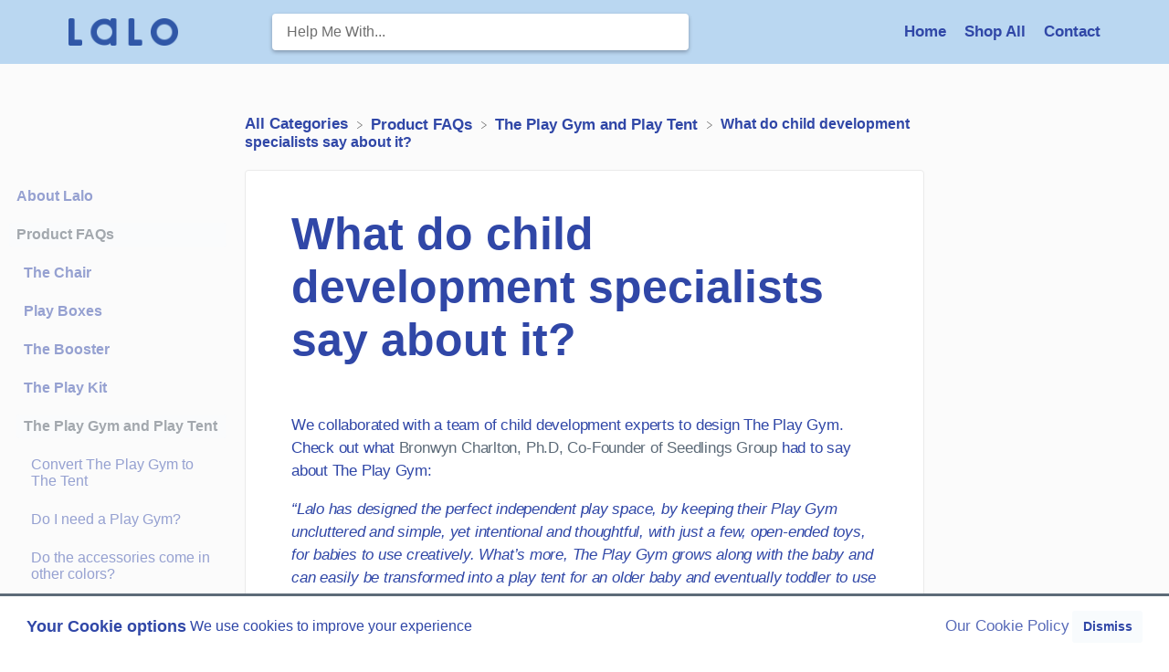

--- FILE ---
content_type: text/html; charset=utf-8
request_url: https://help.meetlalo.com/article/ensysf21ju-what-do-child-development-specialists-say-about-it
body_size: 22600
content:
<!DOCTYPE html>

<html lang="en">
  <head>
        <title>What do child development specialists say about it? - Lalo FAQ &amp; Support</title>
    

      <meta name="description" content="We collaborated with a team of child development experts to design The Play Gym. Check out what Bronwyn Charlton, Ph.D, Co-Founder of Seedlings Group had to say about The Play Gym: “Lalo has designed…">

    <meta name="viewport" content="width=device-width, initial-scale=1">

      <link rel="shortcut icon" href="https://files.helpdocs.io/jk5bh8o3ki/favico.png">

        <meta property="og:title" content="What do child development specialists say about it?">
        <meta property="twitter:title" content="What do child development specialists say about it?">
        <meta property="og:type" content="article">
        <meta property="twitter:card" content="summary_large_image">
        <meta property="og:image" content="https://files.helpdocs.io/jk5bh8o3ki/logo.png?t=1600886222021">
        <meta property="twitter:image:src" content="https://files.helpdocs.io/jk5bh8o3ki/logo.png?t=1600886222021">
        <meta property="og:url" content="https://help.meetlalo.com/article/ensysf21ju-what-do-child-development-specialists-say-about-it">
        <meta property="twitter:site" content="https://help.meetlalo.com">
        <meta property="article:published_time" content="2022-01-25T21:00:51Z">
        <meta property="article:modified_time" content="2022-01-25T21:01:53Z">
    

      <script type="application/ld+json">{"@context":"http://schema.org","@type":"TechArticle","articleBody":"We collaborated with a team of child development experts to design The Play Gym. Check out what Bronwyn Charlton, Ph.D, Co-Founder of Seedlings Group had to say about The Play Gym: “Lalo has designed the perfect independent play space, by keeping their Play Gym uncluttered and simple, yet intentional and thoughtful, with just a few, open-ended toys, for babies to use creatively. What’s more, The Play Gym grows along with the baby and can easily be transformed into a play tent for an older baby and eventually toddler to use as a copy space in which they can continue their journey of creative, imaginative, and independent play.”","articleSection":"The Play Gym and Play Tent","author":{"@type":"Person","image":"https://files.helpdocs.io/jk5bh8o3ki/other/1619443086294/melissa-burgin-05-20-2017-3.jpg","name":"Missy Burgin"},"dateCreated":"2022-01-25T21:00:51Z","dateModified":"2022-01-25T21:01:53Z","datePublished":"2022-01-25T21:00:51Z","headline":"What do child development specialists say about it?","mainEntityOfPage":"https://help.meetlalo.com/article/ensysf21ju-what-do-child-development-specialists-say-about-it","publisher":{"@type":"Organization","logo":"https://files.helpdocs.io/jk5bh8o3ki/logo.png?t=1600886222021","name":"meetlalo"},"url":"https://help.meetlalo.com/article/ensysf21ju-what-do-child-development-specialists-say-about-it","version":1,"wordCount":107}</script>

      <link rel="canonical" href="https://help.meetlalo.com/article/ensysf21ju-what-do-child-development-specialists-say-about-it">


    

      <link rel="stylesheet" href="https://cdn.helpdocs.io/css/cookieconsent.min.css?v=1765798018">

    <link rel="stylesheet" href="https://cdn.helpdocs.io/css/highlightjs-github-gist.min.css?v=1765798018" async>

    <link rel="stylesheet" href="https://cdn.helpdocs.io/css/v4/bars.min.css?v=1765798018">

      <style>
        /* Apply background colors as #bad7f1 */
#homeBanner {
  background-color: #bad7f1;
}
/* Apply background colors as #5d6b78 */
.contactPopup .cpSubmit,
#doorbell-submit-button,
.cc-revoke, .cc-allow {
  background-color: #5d6b78;
}

/* Apply color as #5d6b78 */
.langLink,
.cCardIcon, .cCardTitle, .aCardTitle, .spCardTitle,
.snmenu a.sidebar-category:hover, .snmenu a.sidebar-article:hover,
#tableOfContents a:hover,
.bcList a,
#articleBody a,
#articleBody ul > li::before,
.inline-code,
code,
.cpCheck:after,
.cc-link {
  color: #5d6b78;
}

/* Apply color as #121518 */
.hnBrand,
.hnItems a,
.hnItem a,
.contactPopup .cpSubmit,
.scTitle, .taTitle, .faTitle,
.faCardTitle, .taCardTitle,
.taHit, .faHit,
#doorbell-submit-button,
.cc-revoke, .cc-allow {
  color: #121518;
}

/* Apply border-color as #bad7f1 */
.contactPopup .cpName input:hover,
.contactPopup .cpEmail input:hover,
.contactPopup .cpTextarea textarea:hover,
.contactPopup .cpName input:focus,
.contactPopup .cpEmail input:focus,
.contactPopup .cpTextarea textarea:focus,
#prevNext .pnPrev:hover,
#prevNext .pnNext:hover {
  border-color: #bad7f1;
}

/* Apply border-top-color as #5d6b78 */
.cc-window {
  border-top-color: #5d6b78 !important;
}

/* Apply border-color as #5d6b78 */
#articleBody blockquote {
  border-color: #5d6b78;
}

/* Apply color as #4a5560 */
#articleBody ol > li:before,
.snmenu a.sidebar-category p.expanded, .snmenu a.sidebar-article.current p,
.ticket-deflection-result a,
.cc-dismiss, .cc-deny {
  color: #4a5560;
}

@media only screen and (max-width: 1000px) {
  .hnItem a {
    color: #4a5560;
  }
}

/* Apply background-color as #f8fbfd */
#articleBody ol > li:before,
.snmenu a.sidebar-category p.expanded, .snmenu a.sidebar-article.current p,
.cc-dismiss, .cc-deny {
  background-color: rgba(248, 251, 253);
}

/* Apply border-color as #f8fbfd */
#articleBody ol > li:after {
  border: 1px solid rgba(248, 251, 253);
}

#articleBody details {
  background-color: rgba(93, 107, 120,.15);
}

#articleBody details summary {
  color: #6f8190 !important;
}

#articleBody details summary:focus {
  outline: 1px auto #5d6b78 !important;
}

#articleBody a.articleButton button {
  background-color: #bad7f1;
  border-color: #94acc0;
  color: #121518;
}
#articleBody a.articleButton button:hover {
  background-color: #94acc0;
}
#articleBody a.articleButton button:focus {
  outline: 5px auto #4a5560 !important;
}

/* Apply fill as #5d6b78 */
.fbPositiveIcon:hover .fbHighlightFill,
.fbNeutralIcon:hover .fbHighlightFill,
.fbNegativeIcon:hover .fbHighlightFill {
  fill: #5d6b78;
}

/* Apply stroke as #5d6b78 */
.fbPositiveIcon:hover .fbHighlightStroke,
.fbNeutralIcon:hover .fbHighlightStroke,
.fbNegativeIcon:hover .fbHighlightStroke {
  stroke: #5d6b78;
}

/* Apply fill as #121518 */
.hnLangFlag {
  fill: #121518;
}

/* Apply fill as #5d6b78 */
.aCardFeaturedIcon {
  fill: #5d6b78;
}
      </style>

        <style>
          /* Disable updated at times and author names on the article page */
#ahAuthorship {
    display: none;
}

/* Disable updated at times and author names on category cards */
.cCardAuthorship { 
    display: none; 
}

/* Disable updated at times and author names on the article page */
.ahAuthorship { 
    display: none;
}
  body :not(.fa) {
    color: #3047a7;
}
        </style>
    

    

    <script>
      var hasIcon = [
          false,
          false,
          false,
          false,
          false,
          false,
          false,
          false,
          false,
          false,
          false,
          false,
          false,
          false,
          false,
          false,
          false,
          false,
          false,
          false,
          false,
      ].reduce(function (acc, cur) { return acc = acc || cur; }, false);
      if (hasIcon) {
        document.head.insertAdjacentHTML('beforeend', '<link rel="stylesheet" href="https://cdn.helpdocs.io/css/font-awesome.min.css?v=1765798018">');
      }
    </script>




        <!-- Google Analytics -->
          <script>
            (function(i,s,o,g,r,a,m){i['GoogleAnalyticsObject']=r;i[r]=i[r]||function(){
            (i[r].q=i[r].q||[]).push(arguments)},i[r].l=1*new Date();a=s.createElement(o),
            m=s.getElementsByTagName(o)[0];a.async=1;a.src=g;m.parentNode.insertBefore(a,m)
            })(window,document,'script','https://www.google-analytics.com/analytics.js','ga');
            ga('create', 'UA-131819987-1', 'auto');
            ga('send', 'pageview');
          </script>
      




    

    <meta property="hd-render" content="hbs">
  </head>

  <body
    data-article-id="ensysf21ju"
    data-category-id="wduwvd3e9n"
    data-search-term="undefined"
    data-original-search-term="undefined"
    data-search-result-count="undefined"
    data-language-code=""
    data-default-language-code="en"
    data-account-id="jk5bh8o3ki"
    data-domain="help.meetlalo.com"
    data-home-path="/"
    data-search-placeholder="Help me with..."
    data-see-more-results-string="See more results"
    data-no-articles-found-string="No articles found"
  >

    <div id="main" data-hd-template="barsv4">
      <div id="overlay"></div>
      <section id="homeBanner">
      
        <!-- Main navigation bar -->
        <header id="homeNav">
          <nav role="navigation">
            <!-- Logo and brand -->
            <a class="hnBranding navLeft" href="/">
                <img class="hnLogo" aria-label=" Logo" src="https://files.helpdocs.io/jk5bh8o3ki/logo.png?t=1600886222021" alt=" Logo" />
                    </a>
      
              <!-- Search bar -->
              <section id="search-container" class="smallSearchContainer" aria-label="Search section" >
                <div class="smallInstantSearch" id="instant-search">
                  <form action="/search" method="GET">
                    <label><input id="hd-query" name="query" placeholder="Help Me With..." autocomplete="off" autocorrect="off" autocapitalize="off" aria-label="Help Me With... search bar"></label>
                  </form>
                </div>
      
                <!-- Search results -->
                <section id="searchresults"  class="smallSearchHits" aria-label="Search results">
                  <div class="srHits" id="hits" aria-label="Search hit"></div>
                </section>
      
              </section>
      
            <!-- Navigation links -->
            <div class="hnItems navRightItems">
              <ul class="hnList">
                          
                    <li class="hnItem" href="#">
                      <a class="hnLink" rel="noreferrer" href="https://meetlalo.com" target="_blank" aria-label="Home navigation item (opens in new tab)">
                        Home
                      </a>
                    </li>
                    <li class="hnItem" href="#">
                      <a class="hnLink" rel="noreferrer" href="https://meetlalo.com/collections" target="_blank" aria-label="Shop All navigation item (opens in new tab)">
                        Shop All
                      </a>
                    </li>
                
                <li class="hnItem contactButton" href="#" aria-label="Contact">
                  
                  
                  
                  
                  
                        <a
                          class="btn btn-primary btn-contact nav-link"
                          href="#"
                          onclick="try{GorgiasChat.open();}catch(e){Smooch.open();}"
                        >Contact</a>
                    
                </li> <!-- Contact button -->
              </ul>
            </div>
      
            <div data-popup-body="language" class="languageSwitcherPopup popup">
              <ul class="languageList">
              </ul>
            </div>
      
            <!-- Mobile navigation -->
            <a data-popup-trigger="mobile-nav" href="#" class="hnMobileNavButton" aria-label="Mobile navigation">
              <svg height="14" viewBox="0 0 20 14" width="20" xmlns="http://www.w3.org/2000/svg">
                <g class="hnMobileIcon" fill="none" stroke="none" stroke-width="2">
                  <path class="hnMobileIconTopBar" d="m0 1h20"/>
                  <path class="hnMobileIconBottomBar" d="m0 13h20"/>
                </g>
              </svg>
            </a>
            <div data-popup-body="mobile-nav" class="hnMobileItems mobileMenuPopup popup" aria-label="Mobile navigation popup">
              <ul class="hnList">
                    <li class="hnItem" href="#">
                      <a class="hnLink" href="https://meetlalo.com" target="_blank" aria-label="Home navigation item">
                        Home
                      </a>
                    </li>
                    <li class="hnItem" href="#">
                      <a class="hnLink" href="https://meetlalo.com/collections" target="_blank" aria-label="Shop All navigation item">
                        Shop All
                      </a>
                    </li>
                
                <li class="hnItem contactButton" href="#" aria-label="Contact">
                  
                  
                  
                  
                  
                        <a
                          class="btn btn-primary btn-contact nav-link"
                          href="#"
                          onclick="try{GorgiasChat.open();}catch(e){Smooch.open();}"
                        >Contact</a>
                    
                </li> <!-- Contact button -->
              </ul>
            </div>
      
          </nav>
        </header>
      
      </section>
      
      
      <div class="container-fluid">
        <div id="content">
          
          <main id="articleContent" class="three-col-small-center-focused-grid">
          	<!-- Side navigation -->
          	<section id="sidenav" aria-label="Side navigation">
          		<div class="snmenu three-col-left stickOnScroll">
          			  <div id="sidebar">
          			          <a
          			            class="sidebar-category"
          			            href="#category-c9edkimqvg-items"
          			            aria-expanded="false"
          			            aria-controls="category-c9edkimqvg-items"
          			          >
          			            <p
          			              id="category-c9edkimqvg-title"
          			              style="margin-left: 0em !important;"
          			              onclick="toggleCategoryIcon(event, 'c9edkimqvg')"
          			              aria-label="Category About Lalo"
          			            >
          			              About Lalo
          			            </p>
          			          </a>
          			          <div
          			            id="category-c9edkimqvg-items"
          			            class="collapse"
          			            data-toggle="collapse"
          			          >
          			        
          			              <a
          			                class="sidebar-article"
          			                href="/article/dekljlfsky-how-can-i-get-in-touch-with-the-lalo-fam"
          			                onclick="window.location.href='/article/dekljlfsky-how-can-i-get-in-touch-with-the-lalo-fam'"
          			                aria-label="Article How can I get in touch with the Lalo team?"
          			              >
          			                <p style="margin-left: 0.5em !important;">
          			                  How can I get in touch with the Lalo team?
          			                </p>
          			              </a>
          			              <a
          			                class="sidebar-article"
          			                href="/article/z2ocmopjhj-how-do-i-pronounce-lalo"
          			                onclick="window.location.href='/article/z2ocmopjhj-how-do-i-pronounce-lalo'"
          			                aria-label="Article How do I pronounce Lalo?"
          			              >
          			                <p style="margin-left: 0.5em !important;">
          			                  How do I pronounce Lalo?
          			                </p>
          			              </a>
          			              <a
          			                class="sidebar-article"
          			                href="/article/oc44ssy92c-tell-me-about-the-hippo"
          			                onclick="window.location.href='/article/oc44ssy92c-tell-me-about-the-hippo'"
          			                aria-label="Article Tell me about the hippo."
          			              >
          			                <p style="margin-left: 0.5em !important;">
          			                  Tell me about the hippo.
          			                </p>
          			              </a>
          			              <a
          			                class="sidebar-article"
          			                href="/article/b9qx74ze53-the-lalo-promise"
          			                onclick="window.location.href='/article/b9qx74ze53-the-lalo-promise'"
          			                aria-label="Article The Lalo Promise"
          			              >
          			                <p style="margin-left: 0.5em !important;">
          			                  The Lalo Promise
          			                </p>
          			              </a>
          			              <a
          			                class="sidebar-article"
          			                href="/article/nud57ayv56-what-makes-lalo-different"
          			                onclick="window.location.href='/article/nud57ayv56-what-makes-lalo-different'"
          			                aria-label="Article What makes Lalo different?"
          			              >
          			                <p style="margin-left: 0.5em !important;">
          			                  What makes Lalo different?
          			                </p>
          			              </a>
          			              <a
          			                class="sidebar-article"
          			                href="/article/in5pdssofm-what-safety-testing-does-lalo-follow"
          			                onclick="window.location.href='/article/in5pdssofm-what-safety-testing-does-lalo-follow'"
          			                aria-label="Article What safety testing does Lalo follow?"
          			              >
          			                <p style="margin-left: 0.5em !important;">
          			                  What safety testing does Lalo follow?
          			                </p>
          			              </a>
          			              <a
          			                class="sidebar-article"
          			                href="/article/wzpiuh7dfz-when-is-the-next-product-launching"
          			                onclick="window.location.href='/article/wzpiuh7dfz-when-is-the-next-product-launching'"
          			                aria-label="Article When is the next product launching?"
          			              >
          			                <p style="margin-left: 0.5em !important;">
          			                  When is the next product launching?
          			                </p>
          			              </a>
          			              <a
          			                class="sidebar-article"
          			                href="/article/9fapny5253-where-are-lalo-products-made"
          			                onclick="window.location.href='/article/9fapny5253-where-are-lalo-products-made'"
          			                aria-label="Article Where and how are Lalo products made?"
          			              >
          			                <p style="margin-left: 0.5em !important;">
          			                  Where and how are Lalo products made?
          			                </p>
          			              </a>
          			          </div>
          			      
          			          <a
          			            class="sidebar-category"
          			            href="#category-olt38drsx4-items"
          			            aria-expanded="false"
          			            aria-controls="category-olt38drsx4-items"
          			          >
          			            <p
          			              id="category-olt38drsx4-title"
          			              style="margin-left: 0em !important;"
          			                class="expanded"
          			              onclick="toggleCategoryIcon(event, 'olt38drsx4')"
          			              aria-label="Category Product FAQs"
          			            >
          			              Product FAQs
          			            </p>
          			          </a>
          			          <div
          			            id="category-olt38drsx4-items"
          			            class="collapse in "
          			            data-toggle="collapse"
          			          >
          			                <a
          			                  class="sidebar-category"
          			                  href="#category-ptdyfz406n-items"
          			                  aria-expanded="false"
          			                  aria-controls="category-ptdyfz406n-items"
          			                >
          			                  <p
          			                    id="category-ptdyfz406n-title"
          			                    style="margin-left: 0.5em !important;"
          			                    onclick="toggleCategoryIcon(event, 'ptdyfz406n')"
          			                    aria-label="Category The Chair"
          			                  >
          			                    The Chair
          			                  </p>
          			                </a>
          			                <div
          			                  id="category-ptdyfz406n-items"
          			                  class="collapse"
          			                  data-toggle="collapse"
          			                >
          			              
          			                    <a
          			                      class="sidebar-article"
          			                      href="/article/cqjxuauin1-can-i-use-the-chair-at-my-table"
          			                      onclick="window.location.href='/article/cqjxuauin1-can-i-use-the-chair-at-my-table'"
          			                      aria-label="Article Can I use The Chair at my table?"
          			                    >
          			                      <p style="margin-left: 1em !important;">
          			                        Can I use The Chair at my table?
          			                      </p>
          			                    </a>
          			                    <a
          			                      class="sidebar-article"
          			                      href="/article/4vx3cb0lak-do-i-need-the-infant-support"
          			                      onclick="window.location.href='/article/4vx3cb0lak-do-i-need-the-infant-support'"
          			                      aria-label="Article Do I need the Infant Support?"
          			                    >
          			                      <p style="margin-left: 1em !important;">
          			                        Do I need the Infant Support?
          			                      </p>
          			                    </a>
          			                    <a
          			                      class="sidebar-article"
          			                      href="/article/yacn4zp2xt-do-i-use-the-cushion-with-my-infant-support"
          			                      onclick="window.location.href='/article/yacn4zp2xt-do-i-use-the-cushion-with-my-infant-support'"
          			                      aria-label="Article Do I use The Cushion with my Infant Support?"
          			                    >
          			                      <p style="margin-left: 1em !important;">
          			                        Do I use The Cushion with my Infant Support?
          			                      </p>
          			                    </a>
          			                    <a
          			                      class="sidebar-article"
          			                      href="/article/xga56i87mt-how-do-i-assemble-the-chair"
          			                      onclick="window.location.href='/article/xga56i87mt-how-do-i-assemble-the-chair'"
          			                      aria-label="Article How do I assemble The Chair?"
          			                    >
          			                      <p style="margin-left: 1em !important;">
          			                        How do I assemble The Chair?
          			                      </p>
          			                    </a>
          			                    <a
          			                      class="sidebar-article"
          			                      href="/article/5sl92gtxcn-how-do-i-attach-the-infant-support-to-my-chair"
          			                      onclick="window.location.href='/article/5sl92gtxcn-how-do-i-attach-the-infant-support-to-my-chair'"
          			                      aria-label="Article How do I attach the Infant Support to my Chair?"
          			                    >
          			                      <p style="margin-left: 1em !important;">
          			                        How do I attach the Infant Support to my Chair?
          			                      </p>
          			                    </a>
          			                    <a
          			                      class="sidebar-article"
          			                      href="/article/p19lx92w6l-how-do-i-clean-the-chair"
          			                      onclick="window.location.href='/article/p19lx92w6l-how-do-i-clean-the-chair'"
          			                      aria-label="Article How do I clean The Chair?"
          			                    >
          			                      <p style="margin-left: 1em !important;">
          			                        How do I clean The Chair?
          			                      </p>
          			                    </a>
          			                    <a
          			                      class="sidebar-article"
          			                      href="/article/x0dklr47dr-how-do-i-remove-and-attach-the-belly-bar-from-the-chair"
          			                      onclick="window.location.href='/article/x0dklr47dr-how-do-i-remove-and-attach-the-belly-bar-from-the-chair'"
          			                      aria-label="Article How do I remove and attach the belly bar from The Chair?"
          			                    >
          			                      <p style="margin-left: 1em !important;">
          			                        How do I remove and attach the belly bar from The Chair?
          			                      </p>
          			                    </a>
          			                    <a
          			                      class="sidebar-article"
          			                      href="/article/sd3qamk71m-how-do-i-remove-the-harness-from-the-chair"
          			                      onclick="window.location.href='/article/sd3qamk71m-how-do-i-remove-the-harness-from-the-chair'"
          			                      aria-label="Article How do I remove the harness from The Chair?"
          			                    >
          			                      <p style="margin-left: 1em !important;">
          			                        How do I remove the harness from The Chair?
          			                      </p>
          			                    </a>
          			                    <a
          			                      class="sidebar-article"
          			                      href="/article/kin771066a-how-do-i-remove-the-tray-from-the-chair"
          			                      onclick="window.location.href='/article/kin771066a-how-do-i-remove-the-tray-from-the-chair'"
          			                      aria-label="Article How do I remove the tray from The Chair?"
          			                    >
          			                      <p style="margin-left: 1em !important;">
          			                        How do I remove the tray from The Chair?
          			                      </p>
          			                    </a>
          			                    <a
          			                      class="sidebar-article"
          			                      href="/article/ialvbles38-how-many-settings-are-there-on-the-infant-support"
          			                      onclick="window.location.href='/article/ialvbles38-how-many-settings-are-there-on-the-infant-support'"
          			                      aria-label="Article How many settings are there on the Infant Support?"
          			                    >
          			                      <p style="margin-left: 1em !important;">
          			                        How many settings are there on the Infant Support?
          			                      </p>
          			                    </a>
          			                    <a
          			                      class="sidebar-article"
          			                      href="/article/jvh7vglehn-is-the-chair-s-footrest-adjustable"
          			                      onclick="window.location.href='/article/jvh7vglehn-is-the-chair-s-footrest-adjustable'"
          			                      aria-label="Article Is The Chair&apos;s Footrest Adjustable?"
          			                    >
          			                      <p style="margin-left: 1em !important;">
          			                        Is The Chair&apos;s Footrest Adjustable?
          			                      </p>
          			                    </a>
          			                    <a
          			                      class="sidebar-article"
          			                      href="/article/3x75qdocc6-the-chair-s-user-manual"
          			                      onclick="window.location.href='/article/3x75qdocc6-the-chair-s-user-manual'"
          			                      aria-label="Article The Chair&apos;s User Manual"
          			                    >
          			                      <p style="margin-left: 1em !important;">
          			                        The Chair&apos;s User Manual
          			                      </p>
          			                    </a>
          			                    <a
          			                      class="sidebar-article"
          			                      href="/article/v3ssawux23-weight-limit"
          			                      onclick="window.location.href='/article/v3ssawux23-weight-limit'"
          			                      aria-label="Article Weight Limit"
          			                    >
          			                      <p style="margin-left: 1em !important;">
          			                        Weight Limit
          			                      </p>
          			                    </a>
          			                    <a
          			                      class="sidebar-article"
          			                      href="/article/bus1wibczq-what-age-is-the-infant-support-best-for"
          			                      onclick="window.location.href='/article/bus1wibczq-what-age-is-the-infant-support-best-for'"
          			                      aria-label="Article What age is the Infant Support best for?"
          			                    >
          			                      <p style="margin-left: 1em !important;">
          			                        What age is the Infant Support best for?
          			                      </p>
          			                    </a>
          			                    <a
          			                      class="sidebar-article"
          			                      href="/article/xb770knpap-what-age-is-the-chair-designed-for"
          			                      onclick="window.location.href='/article/xb770knpap-what-age-is-the-chair-designed-for'"
          			                      aria-label="Article What ages is The Chair designed for?"
          			                    >
          			                      <p style="margin-left: 1em !important;">
          			                        What ages is The Chair designed for?
          			                      </p>
          			                    </a>
          			                    <a
          			                      class="sidebar-article"
          			                      href="/article/tyocghkxub-what-are-the-dimensions-and-weight-of-the-chair"
          			                      onclick="window.location.href='/article/tyocghkxub-what-are-the-dimensions-and-weight-of-the-chair'"
          			                      aria-label="Article What are the dimensions and weight of The Chair?"
          			                    >
          			                      <p style="margin-left: 1em !important;">
          			                        What are the dimensions and weight of The Chair?
          			                      </p>
          			                    </a>
          			                    <a
          			                      class="sidebar-article"
          			                      href="/article/f5yfbgxct6-what-material-is-the-infant-support-made-of"
          			                      onclick="window.location.href='/article/f5yfbgxct6-what-material-is-the-infant-support-made-of'"
          			                      aria-label="Article What material is the Infant Support made of?"
          			                    >
          			                      <p style="margin-left: 1em !important;">
          			                        What material is the Infant Support made of?
          			                      </p>
          			                    </a>
          			                    <a
          			                      class="sidebar-article"
          			                      href="/article/f8dnpnqhkl-what-safety-standards-does-the-infant-support-comply-with"
          			                      onclick="window.location.href='/article/f8dnpnqhkl-what-safety-standards-does-the-infant-support-comply-with'"
          			                      aria-label="Article What safety standards does the Infant Support comply with?"
          			                    >
          			                      <p style="margin-left: 1em !important;">
          			                        What safety standards does the Infant Support comply with?
          			                      </p>
          			                    </a>
          			                    <a
          			                      class="sidebar-article"
          			                      href="/article/3dr2odv9xs-what-size-is-the-infant-support-best-for"
          			                      onclick="window.location.href='/article/3dr2odv9xs-what-size-is-the-infant-support-best-for'"
          			                      aria-label="Article What size is the Infant Support best for?"
          			                    >
          			                      <p style="margin-left: 1em !important;">
          			                        What size is the Infant Support best for?
          			                      </p>
          			                    </a>
          			                    <a
          			                      class="sidebar-article"
          			                      href="/article/9cp1k5x873-what-s-included-with-the-purchase-of-the-chair"
          			                      onclick="window.location.href='/article/9cp1k5x873-what-s-included-with-the-purchase-of-the-chair'"
          			                      aria-label="Article What&apos;s included with the purchase of The Chair?"
          			                    >
          			                      <p style="margin-left: 1em !important;">
          			                        What&apos;s included with the purchase of The Chair?
          			                      </p>
          			                    </a>
          			                    <a
          			                      class="sidebar-article"
          			                      href="/article/zjxiunwdiq-what-s-the-best-way-to-clean-the-infant-support"
          			                      onclick="window.location.href='/article/zjxiunwdiq-what-s-the-best-way-to-clean-the-infant-support'"
          			                      aria-label="Article What’s the best way to clean the Infant Support?"
          			                    >
          			                      <p style="margin-left: 1em !important;">
          			                        What’s the best way to clean the Infant Support?
          			                      </p>
          			                    </a>
          			                </div>
          			                    <a
          			                  class="sidebar-category"
          			                  href="#category-8akcqtqug1-items"
          			                  aria-expanded="false"
          			                  aria-controls="category-8akcqtqug1-items"
          			                >
          			                  <p
          			                    id="category-8akcqtqug1-title"
          			                    style="margin-left: 0.5em !important;"
          			                    onclick="toggleCategoryIcon(event, '8akcqtqug1')"
          			                    aria-label="Category Play Boxes"
          			                  >
          			                    Play Boxes
          			                  </p>
          			                </a>
          			                <div
          			                  id="category-8akcqtqug1-items"
          			                  class="collapse"
          			                  data-toggle="collapse"
          			                >
          			              
          			                    <a
          			                      class="sidebar-article"
          			                      href="/article/1hugo7hfen-can-i-cancel-my-play-box-subscription-before-i-receive-them-all"
          			                      onclick="window.location.href='/article/1hugo7hfen-can-i-cancel-my-play-box-subscription-before-i-receive-them-all'"
          			                      aria-label="Article Can I cancel my Play Box subscription before I receive them all?"
          			                    >
          			                      <p style="margin-left: 1em !important;">
          			                        Can I cancel my Play Box subscription before I receive them all?
          			                      </p>
          			                    </a>
          			                    <a
          			                      class="sidebar-article"
          			                      href="/article/s8wjanfob4-can-i-exchange-my-play-box-for-a-different-age-box"
          			                      onclick="window.location.href='/article/s8wjanfob4-can-i-exchange-my-play-box-for-a-different-age-box'"
          			                      aria-label="Article Can I exchange my Play Box for a different age box?"
          			                    >
          			                      <p style="margin-left: 1em !important;">
          			                        Can I exchange my Play Box for a different age box?
          			                      </p>
          			                    </a>
          			                    <a
          			                      class="sidebar-article"
          			                      href="/article/1ytd89dbr1-can-i-purchase-a-play-box-without-a-subscsription"
          			                      onclick="window.location.href='/article/1ytd89dbr1-can-i-purchase-a-play-box-without-a-subscsription'"
          			                      aria-label="Article Can I purchase a Play Box without a subscsription?"
          			                    >
          			                      <p style="margin-left: 1em !important;">
          			                        Can I purchase a Play Box without a subscsription?
          			                      </p>
          			                    </a>
          			                    <a
          			                      class="sidebar-article"
          			                      href="/article/5af6rgevld-can-i-start-my-play-box-subscription-at-a-specific-age-box"
          			                      onclick="window.location.href='/article/5af6rgevld-can-i-start-my-play-box-subscription-at-a-specific-age-box'"
          			                      aria-label="Article Can I start my Play Box subscription at a specific age box?"
          			                    >
          			                      <p style="margin-left: 1em !important;">
          			                        Can I start my Play Box subscription at a specific age box?
          			                      </p>
          			                    </a>
          			                    <a
          			                      class="sidebar-article"
          			                      href="/article/qf2er4ub44-can-you-tell-me-more-about-the-expert-s-behind-the-play-boxes"
          			                      onclick="window.location.href='/article/qf2er4ub44-can-you-tell-me-more-about-the-expert-s-behind-the-play-boxes'"
          			                      aria-label="Article Can you tell me more about the expert(s) behind the Play Boxes?"
          			                    >
          			                      <p style="margin-left: 1em !important;">
          			                        Can you tell me more about the expert(s) behind the Play Boxes?
          			                      </p>
          			                    </a>
          			                    <a
          			                      class="sidebar-article"
          			                      href="/article/4seusiotys-how-does-a-play-box-subscription-work"
          			                      onclick="window.location.href='/article/4seusiotys-how-does-a-play-box-subscription-work'"
          			                      aria-label="Article How does a Play Box subscription work?"
          			                    >
          			                      <p style="margin-left: 1em !important;">
          			                        How does a Play Box subscription work?
          			                      </p>
          			                    </a>
          			                    <a
          			                      class="sidebar-article"
          			                      href="/article/6h6dl4ijqo-i-received-a-play-box-subscription-as-a-gift-what-do-i-do-now"
          			                      onclick="window.location.href='/article/6h6dl4ijqo-i-received-a-play-box-subscription-as-a-gift-what-do-i-do-now'"
          			                      aria-label="Article I received a Play Box subscription as a gift, what do I do now?"
          			                    >
          			                      <p style="margin-left: 1em !important;">
          			                        I received a Play Box subscription as a gift, what do I do now?
          			                      </p>
          			                    </a>
          			                    <a
          			                      class="sidebar-article"
          			                      href="/article/00oqnrzk3u-i-d-like-to-gift-a-play-box-subscription-how-is-the-recipient-notified"
          			                      onclick="window.location.href='/article/00oqnrzk3u-i-d-like-to-gift-a-play-box-subscription-how-is-the-recipient-notified'"
          			                      aria-label="Article I&apos;d like to gift a Play Box subscription, how is the recipient notified?"
          			                    >
          			                      <p style="margin-left: 1em !important;">
          			                        I&apos;d like to gift a Play Box subscription, how is the recipient notified?
          			                      </p>
          			                    </a>
          			                    <a
          			                      class="sidebar-article"
          			                      href="/article/03t4b3adoc-play-box-0-12-weeks"
          			                      onclick="window.location.href='/article/03t4b3adoc-play-box-0-12-weeks'"
          			                      aria-label="Article The Play Box: 0-12 Weeks"
          			                    >
          			                      <p style="margin-left: 1em !important;">
          			                        The Play Box: 0-12 Weeks
          			                      </p>
          			                    </a>
          			                    <a
          			                      class="sidebar-article"
          			                      href="/article/xdvxr07m6q-the-play-box-11-12-months"
          			                      onclick="window.location.href='/article/xdvxr07m6q-the-play-box-11-12-months'"
          			                      aria-label="Article The Play Box: 11-12 Months"
          			                    >
          			                      <p style="margin-left: 1em !important;">
          			                        The Play Box: 11-12 Months
          			                      </p>
          			                    </a>
          			                    <a
          			                      class="sidebar-article"
          			                      href="/article/5nkczpsvq9-the-play-box-13-15-months"
          			                      onclick="window.location.href='/article/5nkczpsvq9-the-play-box-13-15-months'"
          			                      aria-label="Article The Play Box: 13-15 Months"
          			                    >
          			                      <p style="margin-left: 1em !important;">
          			                        The Play Box: 13-15 Months
          			                      </p>
          			                    </a>
          			                    <a
          			                      class="sidebar-article"
          			                      href="/article/grayg0cx7y-the-play-box-16-18-months"
          			                      onclick="window.location.href='/article/grayg0cx7y-the-play-box-16-18-months'"
          			                      aria-label="Article The Play Box: 16-18 Months"
          			                    >
          			                      <p style="margin-left: 1em !important;">
          			                        The Play Box: 16-18 Months
          			                      </p>
          			                    </a>
          			                    <a
          			                      class="sidebar-article"
          			                      href="/article/dkdayf6scs-the-play-box-19-21-months"
          			                      onclick="window.location.href='/article/dkdayf6scs-the-play-box-19-21-months'"
          			                      aria-label="Article The Play Box: 19-21 Months"
          			                    >
          			                      <p style="margin-left: 1em !important;">
          			                        The Play Box: 19-21 Months
          			                      </p>
          			                    </a>
          			                    <a
          			                      class="sidebar-article"
          			                      href="/article/0v2nkw8vnn-the-play-box-22-24-months"
          			                      onclick="window.location.href='/article/0v2nkw8vnn-the-play-box-22-24-months'"
          			                      aria-label="Article The Play Box: 22-24 Months"
          			                    >
          			                      <p style="margin-left: 1em !important;">
          			                        The Play Box: 22-24 Months
          			                      </p>
          			                    </a>
          			                    <a
          			                      class="sidebar-article"
          			                      href="/article/x7m7gi7mqk-play-box-3-4-months"
          			                      onclick="window.location.href='/article/x7m7gi7mqk-play-box-3-4-months'"
          			                      aria-label="Article The Play Box: 3-4 Months"
          			                    >
          			                      <p style="margin-left: 1em !important;">
          			                        The Play Box: 3-4 Months
          			                      </p>
          			                    </a>
          			                    <a
          			                      class="sidebar-article"
          			                      href="/article/v9qfqedidj-play-box-5-6-months"
          			                      onclick="window.location.href='/article/v9qfqedidj-play-box-5-6-months'"
          			                      aria-label="Article The Play Box: 5-6 Months"
          			                    >
          			                      <p style="margin-left: 1em !important;">
          			                        The Play Box: 5-6 Months
          			                      </p>
          			                    </a>
          			                    <a
          			                      class="sidebar-article"
          			                      href="/article/mpaxrxwcj8-the-play-box-7-8-months"
          			                      onclick="window.location.href='/article/mpaxrxwcj8-the-play-box-7-8-months'"
          			                      aria-label="Article The Play Box: 7-8 Months"
          			                    >
          			                      <p style="margin-left: 1em !important;">
          			                        The Play Box: 7-8 Months
          			                      </p>
          			                    </a>
          			                    <a
          			                      class="sidebar-article"
          			                      href="/article/xfzidbkckr-the-play-box-9-10-months"
          			                      onclick="window.location.href='/article/xfzidbkckr-the-play-box-9-10-months'"
          			                      aria-label="Article The Play Box: 9-10 Months"
          			                    >
          			                      <p style="margin-left: 1em !important;">
          			                        The Play Box: 9-10 Months
          			                      </p>
          			                    </a>
          			                    <a
          			                      class="sidebar-article"
          			                      href="/article/uor1fhx6ut-what-are-play-boxes"
          			                      onclick="window.location.href='/article/uor1fhx6ut-what-are-play-boxes'"
          			                      aria-label="Article What are Play Boxes?"
          			                    >
          			                      <p style="margin-left: 1em !important;">
          			                        What are Play Boxes?
          			                      </p>
          			                    </a>
          			                    <a
          			                      class="sidebar-article"
          			                      href="/article/05v29rih7v-what-makes-these-toys-so-sustainable"
          			                      onclick="window.location.href='/article/05v29rih7v-what-makes-these-toys-so-sustainable'"
          			                      aria-label="Article What makes these toys so sustainable?"
          			                    >
          			                      <p style="margin-left: 1em !important;">
          			                        What makes these toys so sustainable?
          			                      </p>
          			                    </a>
          			                    <a
          			                      class="sidebar-article"
          			                      href="/article/uqbh9zjup1-what-materials-are-used-in-the-play-boxes"
          			                      onclick="window.location.href='/article/uqbh9zjup1-what-materials-are-used-in-the-play-boxes'"
          			                      aria-label="Article What materials are used in the Play Boxes?"
          			                    >
          			                      <p style="margin-left: 1em !important;">
          			                        What materials are used in the Play Boxes?
          			                      </p>
          			                    </a>
          			                    <a
          			                      class="sidebar-article"
          			                      href="/article/twx88rt4c0-what-s-the-return-policy-on-play-boxes"
          			                      onclick="window.location.href='/article/twx88rt4c0-what-s-the-return-policy-on-play-boxes'"
          			                      aria-label="Article What&apos;s the return policy on Play Boxes?"
          			                    >
          			                      <p style="margin-left: 1em !important;">
          			                        What&apos;s the return policy on Play Boxes?
          			                      </p>
          			                    </a>
          			                </div>
          			                    <a
          			                  class="sidebar-category"
          			                  href="#category-e30ccs95o1-items"
          			                  aria-expanded="false"
          			                  aria-controls="category-e30ccs95o1-items"
          			                >
          			                  <p
          			                    id="category-e30ccs95o1-title"
          			                    style="margin-left: 0.5em !important;"
          			                    onclick="toggleCategoryIcon(event, 'e30ccs95o1')"
          			                    aria-label="Category The Booster"
          			                  >
          			                    The Booster
          			                  </p>
          			                </a>
          			                <div
          			                  id="category-e30ccs95o1-items"
          			                  class="collapse"
          			                  data-toggle="collapse"
          			                >
          			              
          			                    <a
          			                      class="sidebar-article"
          			                      href="/article/7uxj5ayej5-are-the-booster-legs-adjustable"
          			                      onclick="window.location.href='/article/7uxj5ayej5-are-the-booster-legs-adjustable'"
          			                      aria-label="Article Are The Booster legs adjustable?"
          			                    >
          			                      <p style="margin-left: 1em !important;">
          			                        Are The Booster legs adjustable?
          			                      </p>
          			                    </a>
          			                    <a
          			                      class="sidebar-article"
          			                      href="/article/xghfschkdw-can-i-travel-with-the-booster"
          			                      onclick="window.location.href='/article/xghfschkdw-can-i-travel-with-the-booster'"
          			                      aria-label="Article Can I travel with The Booster?"
          			                    >
          			                      <p style="margin-left: 1em !important;">
          			                        Can I travel with The Booster?
          			                      </p>
          			                    </a>
          			                    <a
          			                      class="sidebar-article"
          			                      href="/article/y2sb65s7q5-can-i-use-the-infant-support-with-the-booster"
          			                      onclick="window.location.href='/article/y2sb65s7q5-can-i-use-the-infant-support-with-the-booster'"
          			                      aria-label="Article Can I use the Infant Support with The Booster?"
          			                    >
          			                      <p style="margin-left: 1em !important;">
          			                        Can I use the Infant Support with The Booster?
          			                      </p>
          			                    </a>
          			                    <a
          			                      class="sidebar-article"
          			                      href="/article/3tlnndf939-does-the-booster-convert-to-a-play-chair"
          			                      onclick="window.location.href='/article/3tlnndf939-does-the-booster-convert-to-a-play-chair'"
          			                      aria-label="Article Does The Booster convert to a Play Chair?"
          			                    >
          			                      <p style="margin-left: 1em !important;">
          			                        Does The Booster convert to a Play Chair?
          			                      </p>
          			                    </a>
          			                    <a
          			                      class="sidebar-article"
          			                      href="/article/czympqg1eq-how-can-i-convert-my-lalo-chair-to-the-booster"
          			                      onclick="window.location.href='/article/czympqg1eq-how-can-i-convert-my-lalo-chair-to-the-booster'"
          			                      aria-label="Article How can I convert my Lalo Chair to The Booster?"
          			                    >
          			                      <p style="margin-left: 1em !important;">
          			                        How can I convert my Lalo Chair to The Booster?
          			                      </p>
          			                    </a>
          			                    <a
          			                      class="sidebar-article"
          			                      href="/article/5dtf2lxg0m-how-do-i-assemble-booster"
          			                      onclick="window.location.href='/article/5dtf2lxg0m-how-do-i-assemble-booster'"
          			                      aria-label="Article How do I assemble The Booster?"
          			                    >
          			                      <p style="margin-left: 1em !important;">
          			                        How do I assemble The Booster?
          			                      </p>
          			                    </a>
          			                    <a
          			                      class="sidebar-article"
          			                      href="/article/wdqlrc9dwe-how-do-i-clean-the-booster"
          			                      onclick="window.location.href='/article/wdqlrc9dwe-how-do-i-clean-the-booster'"
          			                      aria-label="Article How do I clean The Booster?"
          			                    >
          			                      <p style="margin-left: 1em !important;">
          			                        How do I clean The Booster?
          			                      </p>
          			                    </a>
          			                    <a
          			                      class="sidebar-article"
          			                      href="/article/144m37uril-how-does-the-booster-attach-to-my-chair"
          			                      onclick="window.location.href='/article/144m37uril-how-does-the-booster-attach-to-my-chair'"
          			                      aria-label="Article How does The Booster attach to my chair?"
          			                    >
          			                      <p style="margin-left: 1em !important;">
          			                        How does The Booster attach to my chair?
          			                      </p>
          			                    </a>
          			                    <a
          			                      class="sidebar-article"
          			                      href="/article/pbe5ntb2d0-safety-guidelines-the-booster"
          			                      onclick="window.location.href='/article/pbe5ntb2d0-safety-guidelines-the-booster'"
          			                      aria-label="Article Safety Guidelines: The Booster"
          			                    >
          			                      <p style="margin-left: 1em !important;">
          			                        Safety Guidelines: The Booster
          			                      </p>
          			                    </a>
          			                    <a
          			                      class="sidebar-article"
          			                      href="/article/hyhfc17rf0-what-age-is-the-booster-good-for"
          			                      onclick="window.location.href='/article/hyhfc17rf0-what-age-is-the-booster-good-for'"
          			                      aria-label="Article What age is The Booster good for?"
          			                    >
          			                      <p style="margin-left: 1em !important;">
          			                        What age is The Booster good for?
          			                      </p>
          			                    </a>
          			                    <a
          			                      class="sidebar-article"
          			                      href="/article/284zhgd69c-what-are-the-dimensions-of-the-booster-will-this-fit-on-my-dining-chair"
          			                      onclick="window.location.href='/article/284zhgd69c-what-are-the-dimensions-of-the-booster-will-this-fit-on-my-dining-chair'"
          			                      aria-label="Article What are the dimensions of The Booster / Will this fit on my dining chair?"
          			                    >
          			                      <p style="margin-left: 1em !important;">
          			                        What are the dimensions of The Booster / Will this fit on my dining chair?
          			                      </p>
          			                    </a>
          			                    <a
          			                      class="sidebar-article"
          			                      href="/article/zp05ixgv9b-what-materials-is-the-booster-made-of"
          			                      onclick="window.location.href='/article/zp05ixgv9b-what-materials-is-the-booster-made-of'"
          			                      aria-label="Article What materials is The Booster made of?"
          			                    >
          			                      <p style="margin-left: 1em !important;">
          			                        What materials is The Booster made of?
          			                      </p>
          			                    </a>
          			                    <a
          			                      class="sidebar-article"
          			                      href="/article/ppsvmcz0y3-what-s-included-with-the-booster-purchase"
          			                      onclick="window.location.href='/article/ppsvmcz0y3-what-s-included-with-the-booster-purchase'"
          			                      aria-label="Article What&apos;s included with The Booster purchase?"
          			                    >
          			                      <p style="margin-left: 1em !important;">
          			                        What&apos;s included with The Booster purchase?
          			                      </p>
          			                    </a>
          			                    <a
          			                      class="sidebar-article"
          			                      href="/article/hs0tt0rbar-what-s-the-weight-capacity"
          			                      onclick="window.location.href='/article/hs0tt0rbar-what-s-the-weight-capacity'"
          			                      aria-label="Article What&apos;s the weight capacity?"
          			                    >
          			                      <p style="margin-left: 1em !important;">
          			                        What&apos;s the weight capacity?
          			                      </p>
          			                    </a>
          			                    <a
          			                      class="sidebar-article"
          			                      href="/article/w9eoujs67x-what-s-the-weight-of-the-booster"
          			                      onclick="window.location.href='/article/w9eoujs67x-what-s-the-weight-of-the-booster'"
          			                      aria-label="Article What&apos;s the weight of The Booster?"
          			                    >
          			                      <p style="margin-left: 1em !important;">
          			                        What&apos;s the weight of The Booster?
          			                      </p>
          			                    </a>
          			                    <a
          			                      class="sidebar-article"
          			                      href="/article/41oh0r4gcp-when-would-i-transition-my-little-one-from-the-chair-to-the-booster"
          			                      onclick="window.location.href='/article/41oh0r4gcp-when-would-i-transition-my-little-one-from-the-chair-to-the-booster'"
          			                      aria-label="Article When would I transition my little one from The Chair to The Booster?"
          			                    >
          			                      <p style="margin-left: 1em !important;">
          			                        When would I transition my little one from The Chair to The Booster?
          			                      </p>
          			                    </a>
          			                </div>
          			                    <a
          			                  class="sidebar-category"
          			                  href="#category-3yq54sbveo-items"
          			                  aria-expanded="false"
          			                  aria-controls="category-3yq54sbveo-items"
          			                >
          			                  <p
          			                    id="category-3yq54sbveo-title"
          			                    style="margin-left: 0.5em !important;"
          			                    onclick="toggleCategoryIcon(event, '3yq54sbveo')"
          			                    aria-label="Category The Play Kit"
          			                  >
          			                    The Play Kit
          			                  </p>
          			                </a>
          			                <div
          			                  id="category-3yq54sbveo-items"
          			                  class="collapse"
          			                  data-toggle="collapse"
          			                >
          			              
          			                    <a
          			                      class="sidebar-article"
          			                      href="/article/17sr17diof-how-do-i-attach-the-giant-coloring-sheets-to-the-play-table"
          			                      onclick="window.location.href='/article/17sr17diof-how-do-i-attach-the-giant-coloring-sheets-to-the-play-table'"
          			                      aria-label="Article How do I attach the Giant Coloring Sheets to the Play Table?"
          			                    >
          			                      <p style="margin-left: 1em !important;">
          			                        How do I attach the Giant Coloring Sheets to the Play Table?
          			                      </p>
          			                    </a>
          			                    <a
          			                      class="sidebar-article"
          			                      href="/article/0xtf8c69aj-how-do-i-build-the-play-table"
          			                      onclick="window.location.href='/article/0xtf8c69aj-how-do-i-build-the-play-table'"
          			                      aria-label="Article How do I build the Play Table?"
          			                    >
          			                      <p style="margin-left: 1em !important;">
          			                        How do I build the Play Table?
          			                      </p>
          			                    </a>
          			                    <a
          			                      class="sidebar-article"
          			                      href="/article/3szv4x820l-how-do-i-change-the-chair-from-a-high-chair-to-a-play-chair"
          			                      onclick="window.location.href='/article/3szv4x820l-how-do-i-change-the-chair-from-a-high-chair-to-a-play-chair'"
          			                      aria-label="Article How do I change The Chair from a high chair to a play chair?"
          			                    >
          			                      <p style="margin-left: 1em !important;">
          			                        How do I change The Chair from a high chair to a play chair?
          			                      </p>
          			                    </a>
          			                </div>
          			                    <a
          			                  class="sidebar-category"
          			                  href="#category-wduwvd3e9n-items"
          			                  aria-expanded="false"
          			                  aria-controls="category-wduwvd3e9n-items"
          			                >
          			                  <p
          			                    id="category-wduwvd3e9n-title"
          			                    style="margin-left: 0.5em !important;"
          			                      class="expanded"
          			                    onclick="toggleCategoryIcon(event, 'wduwvd3e9n')"
          			                    aria-label="Category The Play Gym and Play Tent"
          			                  >
          			                    The Play Gym and Play Tent
          			                  </p>
          			                </a>
          			                <div
          			                  id="category-wduwvd3e9n-items"
          			                  class="collapse in "
          			                  data-toggle="collapse"
          			                >
          			              
          			                    <a
          			                      class="sidebar-article"
          			                      href="/article/exp1vxteeh-convert-the-play-gym-to-the-tent"
          			                      onclick="window.location.href='/article/exp1vxteeh-convert-the-play-gym-to-the-tent'"
          			                      aria-label="Article Convert The Play Gym to The Tent"
          			                    >
          			                      <p style="margin-left: 1em !important;">
          			                        Convert The Play Gym to The Tent
          			                      </p>
          			                    </a>
          			                    <a
          			                      class="sidebar-article"
          			                      href="/article/[base64]"
          			                      onclick="window.location.href='/article/[base64]'"
          			                      aria-label="Article Do I need a Play Gym?"
          			                    >
          			                      <p style="margin-left: 1em !important;">
          			                        Do I need a Play Gym?
          			                      </p>
          			                    </a>
          			                    <a
          			                      class="sidebar-article"
          			                      href="/article/qc7hn4z19d-do-the-accessories-come-in-other-colors"
          			                      onclick="window.location.href='/article/qc7hn4z19d-do-the-accessories-come-in-other-colors'"
          			                      aria-label="Article Do the accessories come in other colors?"
          			                    >
          			                      <p style="margin-left: 1em !important;">
          			                        Do the accessories come in other colors?
          			                      </p>
          			                    </a>
          			                    <a
          			                      class="sidebar-article"
          			                      href="/article/5iep2gr69u-how-do-you-wash-care-for-the-accessories"
          			                      onclick="window.location.href='/article/5iep2gr69u-how-do-you-wash-care-for-the-accessories'"
          			                      aria-label="Article How do you wash &amp; care for the Accessories?"
          			                    >
          			                      <p style="margin-left: 1em !important;">
          			                        How do you wash &amp; care for the Accessories?
          			                      </p>
          			                    </a>
          			                    <a
          			                      class="sidebar-article"
          			                      href="/article/9rc2kkzljo-how-do-you-wash-care-for-the-the-play-tent"
          			                      onclick="window.location.href='/article/9rc2kkzljo-how-do-you-wash-care-for-the-the-play-tent'"
          			                      aria-label="Article How do you wash &amp; care for the The Play Tent?"
          			                    >
          			                      <p style="margin-left: 1em !important;">
          			                        How do you wash &amp; care for the The Play Tent?
          			                      </p>
          			                    </a>
          			                    <a
          			                      class="sidebar-article"
          			                      href="/article/q5hh8gymlf-is-the-play-gym-bpa-phthalate-and-pvc-free"
          			                      onclick="window.location.href='/article/q5hh8gymlf-is-the-play-gym-bpa-phthalate-and-pvc-free'"
          			                      aria-label="Article Is the Play Gym BPA, Phthalate and PVC free?"
          			                    >
          			                      <p style="margin-left: 1em !important;">
          			                        Is the Play Gym BPA, Phthalate and PVC free?
          			                      </p>
          			                    </a>
          			                    <a
          			                      class="sidebar-article"
          			                      href="/article/vcul7lhqhy-the-play-gym-manual"
          			                      onclick="window.location.href='/article/vcul7lhqhy-the-play-gym-manual'"
          			                      aria-label="Article The Play Gym | Manual"
          			                    >
          			                      <p style="margin-left: 1em !important;">
          			                        The Play Gym | Manual
          			                      </p>
          			                    </a>
          			                    <a
          			                      class="sidebar-article"
          			                      href="/article/mtk8jftxhg-tips-for-using-the-play-gym"
          			                      onclick="window.location.href='/article/mtk8jftxhg-tips-for-using-the-play-gym'"
          			                      aria-label="Article Tips for using the Play Gym"
          			                    >
          			                      <p style="margin-left: 1em !important;">
          			                        Tips for using the Play Gym
          			                      </p>
          			                    </a>
          			                    <a
          			                      class="sidebar-article"
          			                      href="/article/7ne8yf7lcu-what-ages-is-this-recommended-for"
          			                      onclick="window.location.href='/article/7ne8yf7lcu-what-ages-is-this-recommended-for'"
          			                      aria-label="Article What ages is The Play Gym recommended for?"
          			                    >
          			                      <p style="margin-left: 1em !important;">
          			                        What ages is The Play Gym recommended for?
          			                      </p>
          			                    </a>
          			                    <a
          			                      class="sidebar-article"
          			                      href="/article/ucrsrxvvul-what-are-the-dimensions-of-the-play-gym"
          			                      onclick="window.location.href='/article/ucrsrxvvul-what-are-the-dimensions-of-the-play-gym'"
          			                      aria-label="Article What are the dimensions of The Play Gym?"
          			                    >
          			                      <p style="margin-left: 1em !important;">
          			                        What are the dimensions of The Play Gym?
          			                      </p>
          			                    </a>
          			                    <a
          			                      class="sidebar-article"
          			                      href="/article/flecy5t3yq-what-are-the-dimensions-of-the-play-tent"
          			                      onclick="window.location.href='/article/flecy5t3yq-what-are-the-dimensions-of-the-play-tent'"
          			                      aria-label="Article What are the dimensions of the Play Tent?"
          			                    >
          			                      <p style="margin-left: 1em !important;">
          			                        What are the dimensions of the Play Tent?
          			                      </p>
          			                    </a>
          			                    <a
          			                      class="sidebar-article current"
          			                      href="/article/ensysf21ju-what-do-child-development-specialists-say-about-it"
          			                      onclick="window.location.href='/article/ensysf21ju-what-do-child-development-specialists-say-about-it'"
          			                      aria-label="Article What do child development specialists say about it?"
          			                    >
          			                      <p style="margin-left: 1em !important;">
          			                        What do child development specialists say about it?
          			                      </p>
          			                    </a>
          			                    <a
          			                      class="sidebar-article"
          			                      href="/article/38u8aq8cy5-what-is-the-pad-treated-with"
          			                      onclick="window.location.href='/article/38u8aq8cy5-what-is-the-pad-treated-with'"
          			                      aria-label="Article What is the pad treated with?"
          			                    >
          			                      <p style="margin-left: 1em !important;">
          			                        What is the pad treated with?
          			                      </p>
          			                    </a>
          			                    <a
          			                      class="sidebar-article"
          			                      href="/article/qabiqibb76-what-materials-is-the-play-gym-made-of"
          			                      onclick="window.location.href='/article/qabiqibb76-what-materials-is-the-play-gym-made-of'"
          			                      aria-label="Article What materials is the Play Gym made of?"
          			                    >
          			                      <p style="margin-left: 1em !important;">
          			                        What materials is the Play Gym made of?
          			                      </p>
          			                    </a>
          			                    <a
          			                      class="sidebar-article"
          			                      href="/article/adun83bk85-what-materials-is-the-play-tent-made-of"
          			                      onclick="window.location.href='/article/adun83bk85-what-materials-is-the-play-tent-made-of'"
          			                      aria-label="Article What materials is the Play Tent made of?"
          			                    >
          			                      <p style="margin-left: 1em !important;">
          			                        What materials is the Play Tent made of?
          			                      </p>
          			                    </a>
          			                    <a
          			                      class="sidebar-article"
          			                      href="/article/q35bfs3mc6-what-s-included-with-the-purchase-of-the-play-tent"
          			                      onclick="window.location.href='/article/q35bfs3mc6-what-s-included-with-the-purchase-of-the-play-tent'"
          			                      aria-label="Article What&apos;s included with the purchase of the Play Tent?"
          			                    >
          			                      <p style="margin-left: 1em !important;">
          			                        What&apos;s included with the purchase of the Play Tent?
          			                      </p>
          			                    </a>
          			                    <a
          			                      class="sidebar-article"
          			                      href="/article/iysvui34wg-what-s-included-with-the-purchase-of-the-play-gym"
          			                      onclick="window.location.href='/article/iysvui34wg-what-s-included-with-the-purchase-of-the-play-gym'"
          			                      aria-label="Article What’s included with the purchase of The Play Gym?"
          			                    >
          			                      <p style="margin-left: 1em !important;">
          			                        What’s included with the purchase of The Play Gym?
          			                      </p>
          			                    </a>
          			                    <a
          			                      class="sidebar-article"
          			                      href="/article/k1gklhczk8-where-is-this-manufactured"
          			                      onclick="window.location.href='/article/k1gklhczk8-where-is-this-manufactured'"
          			                      aria-label="Article Where are these manufactured?"
          			                    >
          			                      <p style="margin-left: 1em !important;">
          			                        Where are these manufactured?
          			                      </p>
          			                    </a>
          			                </div>
          			                    <a
          			                  class="sidebar-category"
          			                  href="#category-z325vwzqrt-items"
          			                  aria-expanded="false"
          			                  aria-controls="category-z325vwzqrt-items"
          			                >
          			                  <p
          			                    id="category-z325vwzqrt-title"
          			                    style="margin-left: 0.5em !important;"
          			                    onclick="toggleCategoryIcon(event, 'z325vwzqrt')"
          			                    aria-label="Category The Play Kitchen"
          			                  >
          			                    The Play Kitchen
          			                  </p>
          			                </a>
          			                <div
          			                  id="category-z325vwzqrt-items"
          			                  class="collapse"
          			                  data-toggle="collapse"
          			                >
          			              
          			                    <a
          			                      class="sidebar-article"
          			                      href="/article/x6s0b4l4lb-are-there-any-plastic-parts-on-the-play-kitchen"
          			                      onclick="window.location.href='/article/x6s0b4l4lb-are-there-any-plastic-parts-on-the-play-kitchen'"
          			                      aria-label="Article Are there any plastic parts on the Play Kitchen?"
          			                    >
          			                      <p style="margin-left: 1em !important;">
          			                        Are there any plastic parts on the Play Kitchen?
          			                      </p>
          			                    </a>
          			                    <a
          			                      class="sidebar-article"
          			                      href="/article/qxqgwidaa3-can-we-put-water-in-the-sink-and-pots-pans"
          			                      onclick="window.location.href='/article/qxqgwidaa3-can-we-put-water-in-the-sink-and-pots-pans'"
          			                      aria-label="Article Can we put water in the sink and pots/pans?"
          			                    >
          			                      <p style="margin-left: 1em !important;">
          			                        Can we put water in the sink and pots/pans?
          			                      </p>
          			                    </a>
          			                    <a
          			                      class="sidebar-article"
          			                      href="/article/9pmhscgs37-does-the-play-kitchen-need-electricity-or-batteries-to-operate"
          			                      onclick="window.location.href='/article/9pmhscgs37-does-the-play-kitchen-need-electricity-or-batteries-to-operate'"
          			                      aria-label="Article Does the Play Kitchen need electricity or batteries to operate?"
          			                    >
          			                      <p style="margin-left: 1em !important;">
          			                        Does the Play Kitchen need electricity or batteries to operate?
          			                      </p>
          			                    </a>
          			                    <a
          			                      class="sidebar-article"
          			                      href="/article/yghizlcwk2-how-do-i-assemble-the-play-kitchen"
          			                      onclick="window.location.href='/article/yghizlcwk2-how-do-i-assemble-the-play-kitchen'"
          			                      aria-label="Article How do I assemble the Play Kitchen?"
          			                    >
          			                      <p style="margin-left: 1em !important;">
          			                        How do I assemble the Play Kitchen?
          			                      </p>
          			                    </a>
          			                    <a
          			                      class="sidebar-article"
          			                      href="/article/h8vu3xtlk0-how-much-does-the-play-kitchen-weigh"
          			                      onclick="window.location.href='/article/h8vu3xtlk0-how-much-does-the-play-kitchen-weigh'"
          			                      aria-label="Article How much does the Play Kitchen weigh?"
          			                    >
          			                      <p style="margin-left: 1em !important;">
          			                        How much does the Play Kitchen weigh?
          			                      </p>
          			                    </a>
          			                    <a
          			                      class="sidebar-article"
          			                      href="/article/br2arvdhso-is-any-part-of-the-play-kitchen-functional"
          			                      onclick="window.location.href='/article/br2arvdhso-is-any-part-of-the-play-kitchen-functional'"
          			                      aria-label="Article Is any part of the Play Kitchen functional?"
          			                    >
          			                      <p style="margin-left: 1em !important;">
          			                        Is any part of the Play Kitchen functional?
          			                      </p>
          			                    </a>
          			                    <a
          			                      class="sidebar-article"
          			                      href="/article/2zjvgk565p-should-you-secure-the-play-kitchen-to-the-wall"
          			                      onclick="window.location.href='/article/2zjvgk565p-should-you-secure-the-play-kitchen-to-the-wall'"
          			                      aria-label="Article Should you secure the Play Kitchen to the wall?"
          			                    >
          			                      <p style="margin-left: 1em !important;">
          			                        Should you secure the Play Kitchen to the wall?
          			                      </p>
          			                    </a>
          			                    <a
          			                      class="sidebar-article"
          			                      href="/article/zkgju4we30-what-age-is-this-intended-for"
          			                      onclick="window.location.href='/article/zkgju4we30-what-age-is-this-intended-for'"
          			                      aria-label="Article What age is this intended for?"
          			                    >
          			                      <p style="margin-left: 1em !important;">
          			                        What age is this intended for?
          			                      </p>
          			                    </a>
          			                    <a
          			                      class="sidebar-article"
          			                      href="/article/77a70ai03a-what-are-the-dimensions-of-the-play-kitchen"
          			                      onclick="window.location.href='/article/77a70ai03a-what-are-the-dimensions-of-the-play-kitchen'"
          			                      aria-label="Article What are the dimensions of the Play Kitchen?"
          			                    >
          			                      <p style="margin-left: 1em !important;">
          			                        What are the dimensions of the Play Kitchen?
          			                      </p>
          			                    </a>
          			                    <a
          			                      class="sidebar-article"
          			                      href="/article/szkwsyqy4h-what-materials-is-the-play-kitchen-made-of"
          			                      onclick="window.location.href='/article/szkwsyqy4h-what-materials-is-the-play-kitchen-made-of'"
          			                      aria-label="Article What materials is The Play Kitchen made of?"
          			                    >
          			                      <p style="margin-left: 1em !important;">
          			                        What materials is The Play Kitchen made of?
          			                      </p>
          			                    </a>
          			                    <a
          			                      class="sidebar-article"
          			                      href="/article/b0byi86k0m-where-is-the-play-kitchen-manufactured"
          			                      onclick="window.location.href='/article/b0byi86k0m-where-is-the-play-kitchen-manufactured'"
          			                      aria-label="Article Where is the Play Kitchen manufactured?"
          			                    >
          			                      <p style="margin-left: 1em !important;">
          			                        Where is the Play Kitchen manufactured?
          			                      </p>
          			                    </a>
          			                    <a
          			                      class="sidebar-article"
          			                      href="/article/lfihil83an-which-directions-do-the-cabinets-on-the-play-kitchen-open"
          			                      onclick="window.location.href='/article/lfihil83an-which-directions-do-the-cabinets-on-the-play-kitchen-open'"
          			                      aria-label="Article Which directions do the cabinets on the Play Kitchen open?"
          			                    >
          			                      <p style="margin-left: 1em !important;">
          			                        Which directions do the cabinets on the Play Kitchen open?
          			                      </p>
          			                    </a>
          			                </div>
          			                    <a
          			                  class="sidebar-category"
          			                  href="#category-bf7nj2o4p5-items"
          			                  aria-expanded="false"
          			                  aria-controls="category-bf7nj2o4p5-items"
          			                >
          			                  <p
          			                    id="category-bf7nj2o4p5-title"
          			                    style="margin-left: 0.5em !important;"
          			                    onclick="toggleCategoryIcon(event, 'bf7nj2o4p5')"
          			                    aria-label="Category The Bath Collection"
          			                  >
          			                    The Bath Collection
          			                  </p>
          			                </a>
          			                <div
          			                  id="category-bf7nj2o4p5-items"
          			                  class="collapse"
          			                  data-toggle="collapse"
          			                >
          			              
          			                    <a
          			                      class="sidebar-article"
          			                      href="/article/6zbn6wzwki-how-do-i-clean-my-bath-collection"
          			                      onclick="window.location.href='/article/6zbn6wzwki-how-do-i-clean-my-bath-collection'"
          			                      aria-label="Article How do I clean my Bath Collection?"
          			                    >
          			                      <p style="margin-left: 1em !important;">
          			                        How do I clean my Bath Collection?
          			                      </p>
          			                    </a>
          			                    <a
          			                      class="sidebar-article"
          			                      href="/article/xdz0x90416-how-do-i-use-the-bathtub"
          			                      onclick="window.location.href='/article/xdz0x90416-how-do-i-use-the-bathtub'"
          			                      aria-label="Article How do I use the Bath Tub?"
          			                    >
          			                      <p style="margin-left: 1em !important;">
          			                        How do I use the Bath Tub?
          			                      </p>
          			                    </a>
          			                    <a
          			                      class="sidebar-article"
          			                      href="/article/ldnva8tbz9-is-the-bath-collection-bpa-free-phthalate-free-latex-free-and-lead-free"
          			                      onclick="window.location.href='/article/ldnva8tbz9-is-the-bath-collection-bpa-free-phthalate-free-latex-free-and-lead-free'"
          			                      aria-label="Article Is the Bath Collection BPA Free, Phthalate Free, Latex Free and Lead Free?"
          			                    >
          			                      <p style="margin-left: 1em !important;">
          			                        Is the Bath Collection BPA Free, Phthalate Free, Latex Free and Lead Free?
          			                      </p>
          			                    </a>
          			                    <a
          			                      class="sidebar-article"
          			                      href="/article/2pyrirzqye-return-policy-on-the-bath-collection"
          			                      onclick="window.location.href='/article/2pyrirzqye-return-policy-on-the-bath-collection'"
          			                      aria-label="Article Return Policy on The Bath Collection"
          			                    >
          			                      <p style="margin-left: 1em !important;">
          			                        Return Policy on The Bath Collection
          			                      </p>
          			                    </a>
          			                    <a
          			                      class="sidebar-article"
          			                      href="/article/11hqoo9gxc-what-age-is-the-bath-collection-best-for"
          			                      onclick="window.location.href='/article/11hqoo9gxc-what-age-is-the-bath-collection-best-for'"
          			                      aria-label="Article What age is The Bath Collection best for?"
          			                    >
          			                      <p style="margin-left: 1em !important;">
          			                        What age is The Bath Collection best for?
          			                      </p>
          			                    </a>
          			                    <a
          			                      class="sidebar-article"
          			                      href="/article/ph1pcvzr84-what-are-the-dimensions-of-the-items-in-the-bath-collection"
          			                      onclick="window.location.href='/article/ph1pcvzr84-what-are-the-dimensions-of-the-items-in-the-bath-collection'"
          			                      aria-label="Article What are the dimensions for The Bath Collection?"
          			                    >
          			                      <p style="margin-left: 1em !important;">
          			                        What are the dimensions for The Bath Collection?
          			                      </p>
          			                    </a>
          			                    <a
          			                      class="sidebar-article"
          			                      href="/article/x6gkykgjxt-what-s-included-in-the-bath-collection"
          			                      onclick="window.location.href='/article/x6gkykgjxt-what-s-included-in-the-bath-collection'"
          			                      aria-label="Article What&apos;s included in The Bath Collection?"
          			                    >
          			                      <p style="margin-left: 1em !important;">
          			                        What&apos;s included in The Bath Collection?
          			                      </p>
          			                    </a>
          			                    <a
          			                      class="sidebar-article"
          			                      href="/article/ikn406ozcb-where-is-the-bath-collection-made"
          			                      onclick="window.location.href='/article/ikn406ozcb-where-is-the-bath-collection-made'"
          			                      aria-label="Article Where is The Bath Collection made?"
          			                    >
          			                      <p style="margin-left: 1em !important;">
          			                        Where is The Bath Collection made?
          			                      </p>
          			                    </a>
          			                </div>
          			                    <a
          			                  class="sidebar-category"
          			                  href="#category-xwbexc0zq3-items"
          			                  aria-expanded="false"
          			                  aria-controls="category-xwbexc0zq3-items"
          			                >
          			                  <p
          			                    id="category-xwbexc0zq3-title"
          			                    style="margin-left: 0.5em !important;"
          			                    onclick="toggleCategoryIcon(event, 'xwbexc0zq3')"
          			                    aria-label="Category Tableware and Mealtime Accessories"
          			                  >
          			                    Tableware and Mealtime Accessories
          			                  </p>
          			                </a>
          			                <div
          			                  id="category-xwbexc0zq3-items"
          			                  class="collapse"
          			                  data-toggle="collapse"
          			                >
          			              
          			                    <a
          			                      class="sidebar-article"
          			                      href="/article/tc4jeuymbp-are-the-tableware-items-dishwasher-safe"
          			                      onclick="window.location.href='/article/tc4jeuymbp-are-the-tableware-items-dishwasher-safe'"
          			                      aria-label="Article Are the Tableware Items Dishwasher Safe?"
          			                    >
          			                      <p style="margin-left: 1em !important;">
          			                        Are the Tableware Items Dishwasher Safe?
          			                      </p>
          			                    </a>
          			                    <a
          			                      class="sidebar-article"
          			                      href="/article/3ujl3bvfmv-are-the-tableware-items-returnable"
          			                      onclick="window.location.href='/article/3ujl3bvfmv-are-the-tableware-items-returnable'"
          			                      aria-label="Article Are the Tableware Items and Mealtime Accessories Returnable?"
          			                    >
          			                      <p style="margin-left: 1em !important;">
          			                        Are the Tableware Items and Mealtime Accessories Returnable?
          			                      </p>
          			                    </a>
          			                    <a
          			                      class="sidebar-article"
          			                      href="/article/msy3rt06fq-how-do-i-clean-the-tableware-items"
          			                      onclick="window.location.href='/article/msy3rt06fq-how-do-i-clean-the-tableware-items'"
          			                      aria-label="Article How Do I Clean the Tableware Items and Mealtime Accessories?"
          			                    >
          			                      <p style="margin-left: 1em !important;">
          			                        How Do I Clean the Tableware Items and Mealtime Accessories?
          			                      </p>
          			                    </a>
          			                    <a
          			                      class="sidebar-article"
          			                      href="/article/gyaqhqcxtd-is-this-microwave-safe"
          			                      onclick="window.location.href='/article/gyaqhqcxtd-is-this-microwave-safe'"
          			                      aria-label="Article Is this microwave-safe?"
          			                    >
          			                      <p style="margin-left: 1em !important;">
          			                        Is this microwave-safe?
          			                      </p>
          			                    </a>
          			                    <a
          			                      class="sidebar-article"
          			                      href="/article/8ianedytt8-my-plate-bowl-won-t-suction"
          			                      onclick="window.location.href='/article/8ianedytt8-my-plate-bowl-won-t-suction'"
          			                      aria-label="Article My Suction Plate or Bowl Won’t Suction."
          			                    >
          			                      <p style="margin-left: 1em !important;">
          			                        My Suction Plate or Bowl Won’t Suction.
          			                      </p>
          			                    </a>
          			                    <a
          			                      class="sidebar-article"
          			                      href="/article/al2x2evr9n-test-article"
          			                      onclick="window.location.href='/article/al2x2evr9n-test-article'"
          			                      aria-label="Article Should I wash my tableware before first use?"
          			                    >
          			                      <p style="margin-left: 1em !important;">
          			                        Should I wash my tableware before first use?
          			                      </p>
          			                    </a>
          			                    <a
          			                      class="sidebar-article"
          			                      href="/article/lqg0wr8os7-what-are-the-dimensions-of-the-tableware-items"
          			                      onclick="window.location.href='/article/lqg0wr8os7-what-are-the-dimensions-of-the-tableware-items'"
          			                      aria-label="Article What are the Dimensions of the Tableware Items and Mealtime Accessories?"
          			                    >
          			                      <p style="margin-left: 1em !important;">
          			                        What are the Dimensions of the Tableware Items and Mealtime Accessories?
          			                      </p>
          			                    </a>
          			                    <a
          			                      class="sidebar-article"
          			                      href="/article/g36kzh4vz3-what-are-the-tableware-items-made-of"
          			                      onclick="window.location.href='/article/g36kzh4vz3-what-are-the-tableware-items-made-of'"
          			                      aria-label="Article What are the Tableware Items and Mealtime Accessories Made of?"
          			                    >
          			                      <p style="margin-left: 1em !important;">
          			                        What are the Tableware Items and Mealtime Accessories Made of?
          			                      </p>
          			                    </a>
          			                    <a
          			                      class="sidebar-article"
          			                      href="/article/4z16q01l8r-what-s-included-with-the-purchase-of-the-first-bites-starter-kit"
          			                      onclick="window.location.href='/article/4z16q01l8r-what-s-included-with-the-purchase-of-the-first-bites-starter-kit'"
          			                      aria-label="Article What’s Included with the purchase of The First Bites Starter Kit?"
          			                    >
          			                      <p style="margin-left: 1em !important;">
          			                        What’s Included with the purchase of The First Bites Starter Kit?
          			                      </p>
          			                    </a>
          			                    <a
          			                      class="sidebar-article"
          			                      href="/article/yzogehcdeo-what-s-included-with-the-purchase-of-the-big-bites-full-kit"
          			                      onclick="window.location.href='/article/yzogehcdeo-what-s-included-with-the-purchase-of-the-big-bites-full-kit'"
          			                      aria-label="Article What’s included with the purchase of The Big Bites Full Kit?"
          			                    >
          			                      <p style="margin-left: 1em !important;">
          			                        What’s included with the purchase of The Big Bites Full Kit?
          			                      </p>
          			                    </a>
          			                    <a
          			                      class="sidebar-article"
          			                      href="/article/57gum4a23a-what-s-included-with-the-purchase-of-the-big-bites-starter-kit"
          			                      onclick="window.location.href='/article/57gum4a23a-what-s-included-with-the-purchase-of-the-big-bites-starter-kit'"
          			                      aria-label="Article What’s included with the purchase of The Big Bites Starter Kit?"
          			                    >
          			                      <p style="margin-left: 1em !important;">
          			                        What’s included with the purchase of The Big Bites Starter Kit?
          			                      </p>
          			                    </a>
          			                    <a
          			                      class="sidebar-article"
          			                      href="/article/i2twr63gkp-what-s-included-with-the-purchase-of-the-first-bites-full-kit"
          			                      onclick="window.location.href='/article/i2twr63gkp-what-s-included-with-the-purchase-of-the-first-bites-full-kit'"
          			                      aria-label="Article What’s included with the purchase of The First Bites Full Kit?"
          			                    >
          			                      <p style="margin-left: 1em !important;">
          			                        What’s included with the purchase of The First Bites Full Kit?
          			                      </p>
          			                    </a>
          			                    <a
          			                      class="sidebar-article"
          			                      href="/article/e88wjtm52d-when-should-i-start-using-the-tableware-items"
          			                      onclick="window.location.href='/article/e88wjtm52d-when-should-i-start-using-the-tableware-items'"
          			                      aria-label="Article When Can My Little One Start Using the Tableware Items?"
          			                    >
          			                      <p style="margin-left: 1em !important;">
          			                        When Can My Little One Start Using the Tableware Items?
          			                      </p>
          			                    </a>
          			                </div>
          			                    <a
          			                  class="sidebar-category"
          			                  href="#category-23lhbcoddb-items"
          			                  aria-expanded="false"
          			                  aria-controls="category-23lhbcoddb-items"
          			                >
          			                  <p
          			                    id="category-23lhbcoddb-title"
          			                    style="margin-left: 0.5em !important;"
          			                    onclick="toggleCategoryIcon(event, '23lhbcoddb')"
          			                    aria-label="Category The Play Mat"
          			                  >
          			                    The Play Mat
          			                  </p>
          			                </a>
          			                <div
          			                  id="category-23lhbcoddb-items"
          			                  class="collapse"
          			                  data-toggle="collapse"
          			                >
          			              
          			                    <a
          			                      class="sidebar-article"
          			                      href="/article/usrh4494j2-can-i-place-furniture-on-the-play-mat"
          			                      onclick="window.location.href='/article/usrh4494j2-can-i-place-furniture-on-the-play-mat'"
          			                      aria-label="Article Can I place furniture on The Play Mat?"
          			                    >
          			                      <p style="margin-left: 1em !important;">
          			                        Can I place furniture on The Play Mat?
          			                      </p>
          			                    </a>
          			                    <a
          			                      class="sidebar-article"
          			                      href="/article/oivlgs1qbf-can-i-rearrange-the-play-mat-tiles-to-create-different-configurations"
          			                      onclick="window.location.href='/article/oivlgs1qbf-can-i-rearrange-the-play-mat-tiles-to-create-different-configurations'"
          			                      aria-label="Article Can I rearrange the Play Mat tiles to create different configurations?"
          			                    >
          			                      <p style="margin-left: 1em !important;">
          			                        Can I rearrange the Play Mat tiles to create different configurations?
          			                      </p>
          			                    </a>
          			                    <a
          			                      class="sidebar-article"
          			                      href="/article/bchgfm60j6-can-i-use-the-play-mat-on-carpets"
          			                      onclick="window.location.href='/article/bchgfm60j6-can-i-use-the-play-mat-on-carpets'"
          			                      aria-label="Article Can I use The Play Mat on carpets?"
          			                    >
          			                      <p style="margin-left: 1em !important;">
          			                        Can I use The Play Mat on carpets?
          			                      </p>
          			                    </a>
          			                    <a
          			                      class="sidebar-article"
          			                      href="/article/59v4xvrvkh-can-the-play-mat-be-used-outdoors"
          			                      onclick="window.location.href='/article/59v4xvrvkh-can-the-play-mat-be-used-outdoors'"
          			                      aria-label="Article Can The Play Mat be used outdoors?"
          			                    >
          			                      <p style="margin-left: 1em !important;">
          			                        Can The Play Mat be used outdoors?
          			                      </p>
          			                    </a>
          			                    <a
          			                      class="sidebar-article"
          			                      href="/article/aloorr9ya9-how-do-i-clean-the-play-mat"
          			                      onclick="window.location.href='/article/aloorr9ya9-how-do-i-clean-the-play-mat'"
          			                      aria-label="Article How do I clean The Play Mat?"
          			                    >
          			                      <p style="margin-left: 1em !important;">
          			                        How do I clean The Play Mat?
          			                      </p>
          			                    </a>
          			                    <a
          			                      class="sidebar-article"
          			                      href="/article/7kcyewxwvs-how-do-the-play-mats-integrate-into-home-decor"
          			                      onclick="window.location.href='/article/7kcyewxwvs-how-do-the-play-mats-integrate-into-home-decor'"
          			                      aria-label="Article How do The Play Mats integrate into home decor?"
          			                    >
          			                      <p style="margin-left: 1em !important;">
          			                        How do The Play Mats integrate into home decor?
          			                      </p>
          			                    </a>
          			                    <a
          			                      class="sidebar-article"
          			                      href="/article/8m2eferjcj-how-thick-is-the-play-mat"
          			                      onclick="window.location.href='/article/8m2eferjcj-how-thick-is-the-play-mat'"
          			                      aria-label="Article How thick is The Play Mat?"
          			                    >
          			                      <p style="margin-left: 1em !important;">
          			                        How thick is The Play Mat?
          			                      </p>
          			                    </a>
          			                    <a
          			                      class="sidebar-article"
          			                      href="/article/hg7685cct5-is-the-play-mat-non-toxic"
          			                      onclick="window.location.href='/article/hg7685cct5-is-the-play-mat-non-toxic'"
          			                      aria-label="Article Is The Play Mat non-toxic?"
          			                    >
          			                      <p style="margin-left: 1em !important;">
          			                        Is The Play Mat non-toxic?
          			                      </p>
          			                    </a>
          			                    <a
          			                      class="sidebar-article"
          			                      href="/article/h0eulcjrkb-is-the-play-mat-safe-for-pets"
          			                      onclick="window.location.href='/article/h0eulcjrkb-is-the-play-mat-safe-for-pets'"
          			                      aria-label="Article Is The Play Mat safe for pets?"
          			                    >
          			                      <p style="margin-left: 1em !important;">
          			                        Is The Play Mat safe for pets?
          			                      </p>
          			                    </a>
          			                    <a
          			                      class="sidebar-article"
          			                      href="/article/4qt6xd37u0-what-are-the-dimensions-of-the-play-mat"
          			                      onclick="window.location.href='/article/4qt6xd37u0-what-are-the-dimensions-of-the-play-mat'"
          			                      aria-label="Article What are the dimensions of the Play Mat?"
          			                    >
          			                      <p style="margin-left: 1em !important;">
          			                        What are the dimensions of the Play Mat?
          			                      </p>
          			                    </a>
          			                    <a
          			                      class="sidebar-article"
          			                      href="/article/qwwom84omu-what-material-is-the-play-mat-made-from"
          			                      onclick="window.location.href='/article/qwwom84omu-what-material-is-the-play-mat-made-from'"
          			                      aria-label="Article What material is The Play Mat made from?"
          			                    >
          			                      <p style="margin-left: 1em !important;">
          			                        What material is The Play Mat made from?
          			                      </p>
          			                    </a>
          			                    <a
          			                      class="sidebar-article"
          			                      href="/article/qyhirfcjk4-what-should-i-do-if-water-gets-trapped-under-the-mat"
          			                      onclick="window.location.href='/article/qyhirfcjk4-what-should-i-do-if-water-gets-trapped-under-the-mat'"
          			                      aria-label="Article What should I do if water gets trapped under the mat?"
          			                    >
          			                      <p style="margin-left: 1em !important;">
          			                        What should I do if water gets trapped under the mat?
          			                      </p>
          			                    </a>
          			                </div>
          			                    <a
          			                  class="sidebar-category"
          			                  href="#category-4rzn42muy5-items"
          			                  aria-expanded="false"
          			                  aria-controls="category-4rzn42muy5-items"
          			                >
          			                  <p
          			                    id="category-4rzn42muy5-title"
          			                    style="margin-left: 0.5em !important;"
          			                    onclick="toggleCategoryIcon(event, '4rzn42muy5')"
          			                    aria-label="Category The Hook-On Chair"
          			                  >
          			                    The Hook-On Chair
          			                  </p>
          			                </a>
          			                <div
          			                  id="category-4rzn42muy5-items"
          			                  class="collapse"
          			                  data-toggle="collapse"
          			                >
          			              
          			                    <a
          			                      class="sidebar-article"
          			                      href="/article/nipasmbgsj-can-the-hook-on-chair-attach-to-a-round-or-irregular-shaped-table"
          			                      onclick="window.location.href='/article/nipasmbgsj-can-the-hook-on-chair-attach-to-a-round-or-irregular-shaped-table'"
          			                      aria-label="Article Can the Hook-On Chair attach to a round or irregular shaped table?"
          			                    >
          			                      <p style="margin-left: 1em !important;">
          			                        Can the Hook-On Chair attach to a round or irregular shaped table?
          			                      </p>
          			                    </a>
          			                    <a
          			                      class="sidebar-article"
          			                      href="/article/zimmcp35s8-does-it-come-with-a-tray"
          			                      onclick="window.location.href='/article/zimmcp35s8-does-it-come-with-a-tray'"
          			                      aria-label="Article Does it come with a tray?"
          			                    >
          			                      <p style="margin-left: 1em !important;">
          			                        Does it come with a tray?
          			                      </p>
          			                    </a>
          			                    <a
          			                      class="sidebar-article"
          			                      href="/article/w8eibxik4p-does-the-hook-on-chair-recline-or-adjust-in-height"
          			                      onclick="window.location.href='/article/w8eibxik4p-does-the-hook-on-chair-recline-or-adjust-in-height'"
          			                      aria-label="Article Does the Hook-On Chair recline or adjust in height?"
          			                    >
          			                      <p style="margin-left: 1em !important;">
          			                        Does the Hook-On Chair recline or adjust in height?
          			                      </p>
          			                    </a>
          			                    <a
          			                      class="sidebar-article"
          			                      href="/article/a2noyw8xj5-how-do-i-clean-the-hook-on-chair"
          			                      onclick="window.location.href='/article/a2noyw8xj5-how-do-i-clean-the-hook-on-chair'"
          			                      aria-label="Article How do I clean the Hook-On Chair?"
          			                    >
          			                      <p style="margin-left: 1em !important;">
          			                        How do I clean the Hook-On Chair?
          			                      </p>
          			                    </a>
          			                    <a
          			                      class="sidebar-article"
          			                      href="/article/a469mgzyxj-how-do-i-know-if-my-table-is-sturdy-enough"
          			                      onclick="window.location.href='/article/a469mgzyxj-how-do-i-know-if-my-table-is-sturdy-enough'"
          			                      aria-label="Article How do I know if my table is sturdy enough?"
          			                    >
          			                      <p style="margin-left: 1em !important;">
          			                        How do I know if my table is sturdy enough?
          			                      </p>
          			                    </a>
          			                    <a
          			                      class="sidebar-article"
          			                      href="/article/67s0ebs1hx-how-do-you-adjust-the-footrest"
          			                      onclick="window.location.href='/article/67s0ebs1hx-how-do-you-adjust-the-footrest'"
          			                      aria-label="Article How do you adjust the footrest?"
          			                    >
          			                      <p style="margin-left: 1em !important;">
          			                        How do you adjust the footrest?
          			                      </p>
          			                    </a>
          			                    <a
          			                      class="sidebar-article"
          			                      href="/article/knz0xifm9v-how-do-you-assemble-the-hook-on-chair"
          			                      onclick="window.location.href='/article/knz0xifm9v-how-do-you-assemble-the-hook-on-chair'"
          			                      aria-label="Article How do you assemble the Hook-On Chair?"
          			                    >
          			                      <p style="margin-left: 1em !important;">
          			                        How do you assemble the Hook-On Chair?
          			                      </p>
          			                    </a>
          			                    <a
          			                      class="sidebar-article"
          			                      href="/article/shlsv7zjtz-how-do-you-remove-the-tray"
          			                      onclick="window.location.href='/article/shlsv7zjtz-how-do-you-remove-the-tray'"
          			                      aria-label="Article How do you remove the Tray?"
          			                    >
          			                      <p style="margin-left: 1em !important;">
          			                        How do you remove the Tray?
          			                      </p>
          			                    </a>
          			                    <a
          			                      class="sidebar-article"
          			                      href="/article/hld6z1cp7f-how-does-the-hook-on-chair-fold-and-pack-for-portability"
          			                      onclick="window.location.href='/article/hld6z1cp7f-how-does-the-hook-on-chair-fold-and-pack-for-portability'"
          			                      aria-label="Article How does the Hook-On Chair fold and pack for portability?"
          			                    >
          			                      <p style="margin-left: 1em !important;">
          			                        How does the Hook-On Chair fold and pack for portability?
          			                      </p>
          			                    </a>
          			                    <a
          			                      class="sidebar-article"
          			                      href="/article/xo39hkvczi-is-it-safe-to-use-for-daily-meals-or-is-it-just-for-travel"
          			                      onclick="window.location.href='/article/xo39hkvczi-is-it-safe-to-use-for-daily-meals-or-is-it-just-for-travel'"
          			                      aria-label="Article Is it safe to use for daily meals, or is it just for travel?"
          			                    >
          			                      <p style="margin-left: 1em !important;">
          			                        Is it safe to use for daily meals, or is it just for travel?
          			                      </p>
          			                    </a>
          			                    <a
          			                      class="sidebar-article"
          			                      href="/article/si9j13cpeb-is-the-hook-on-chair-compatible-with-kitchen-islands-or-breakfast-bars"
          			                      onclick="window.location.href='/article/si9j13cpeb-is-the-hook-on-chair-compatible-with-kitchen-islands-or-breakfast-bars'"
          			                      aria-label="Article Is the Hook-On Chair compatible with kitchen islands or breakfast bars?"
          			                    >
          			                      <p style="margin-left: 1em !important;">
          			                        Is the Hook-On Chair compatible with kitchen islands or breakfast bars?
          			                      </p>
          			                    </a>
          			                    <a
          			                      class="sidebar-article"
          			                      href="/article/1gn3mo5m7v-is-the-hook-on-chair-easy-to-travel-with"
          			                      onclick="window.location.href='/article/1gn3mo5m7v-is-the-hook-on-chair-easy-to-travel-with'"
          			                      aria-label="Article Is the Hook-On Chair easy to travel with?"
          			                    >
          			                      <p style="margin-left: 1em !important;">
          			                        Is the Hook-On Chair easy to travel with?
          			                      </p>
          			                    </a>
          			                    <a
          			                      class="sidebar-article"
          			                      href="/article/u5ynlbqyql-is-the-footrest-removable"
          			                      onclick="window.location.href='/article/u5ynlbqyql-is-the-footrest-removable'"
          			                      aria-label="Article Is the footrest removable?"
          			                    >
          			                      <p style="margin-left: 1em !important;">
          			                        Is the footrest removable?
          			                      </p>
          			                    </a>
          			                    <a
          			                      class="sidebar-article"
          			                      href="/article/bgk6ar7o9q-is-there-a-footrest"
          			                      onclick="window.location.href='/article/bgk6ar7o9q-is-there-a-footrest'"
          			                      aria-label="Article Is there a footrest?"
          			                    >
          			                      <p style="margin-left: 1em !important;">
          			                        Is there a footrest?
          			                      </p>
          			                    </a>
          			                    <a
          			                      class="sidebar-article"
          			                      href="/article/zlecfvcy8b-safety-guidelines-hook-on-chair"
          			                      onclick="window.location.href='/article/zlecfvcy8b-safety-guidelines-hook-on-chair'"
          			                      aria-label="Article Safety Guidelines: Hook-On Chair"
          			                    >
          			                      <p style="margin-left: 1em !important;">
          			                        Safety Guidelines: Hook-On Chair
          			                      </p>
          			                    </a>
          			                    <a
          			                      class="sidebar-article"
          			                      href="/article/0xguwhch2z-weight-limit-hook-on-chair"
          			                      onclick="window.location.href='/article/0xguwhch2z-weight-limit-hook-on-chair'"
          			                      aria-label="Article Weight Limit: Hook-On Chair"
          			                    >
          			                      <p style="margin-left: 1em !important;">
          			                        Weight Limit: Hook-On Chair
          			                      </p>
          			                    </a>
          			                    <a
          			                      class="sidebar-article"
          			                      href="/article/1908w4dm9w-what-age-range-is-the-hook-on-chair-designed-for"
          			                      onclick="window.location.href='/article/1908w4dm9w-what-age-range-is-the-hook-on-chair-designed-for'"
          			                      aria-label="Article What age range is the Hook-On Chair designed for?"
          			                    >
          			                      <p style="margin-left: 1em !important;">
          			                        What age range is the Hook-On Chair designed for?
          			                      </p>
          			                    </a>
          			                    <a
          			                      class="sidebar-article"
          			                      href="/article/1qfcv6heaa-what-are-the-dimensions-of-the-hook-on-chair"
          			                      onclick="window.location.href='/article/1qfcv6heaa-what-are-the-dimensions-of-the-hook-on-chair'"
          			                      aria-label="Article What are the dimensions of The Hook-On Chair?"
          			                    >
          			                      <p style="margin-left: 1em !important;">
          			                        What are the dimensions of The Hook-On Chair?
          			                      </p>
          			                    </a>
          			                    <a
          			                      class="sidebar-article"
          			                      href="/article/zmdow82c6q-what-materials-is-the-hook-on-chair-made-from"
          			                      onclick="window.location.href='/article/zmdow82c6q-what-materials-is-the-hook-on-chair-made-from'"
          			                      aria-label="Article What materials is the Hook-On Chair made from?"
          			                    >
          			                      <p style="margin-left: 1em !important;">
          			                        What materials is the Hook-On Chair made from?
          			                      </p>
          			                    </a>
          			                    <a
          			                      class="sidebar-article"
          			                      href="/article/kq71xsvtwc-what-table-thickness-does-the-hook-on-chair-support"
          			                      onclick="window.location.href='/article/kq71xsvtwc-what-table-thickness-does-the-hook-on-chair-support'"
          			                      aria-label="Article What table thickness does The Hook-On Chair support?"
          			                    >
          			                      <p style="margin-left: 1em !important;">
          			                        What table thickness does The Hook-On Chair support?
          			                      </p>
          			                    </a>
          			                    <a
          			                      class="sidebar-article"
          			                      href="/article/plmcpuq6cn-what-tables-is-the-hook-on-chair-compatible-with"
          			                      onclick="window.location.href='/article/plmcpuq6cn-what-tables-is-the-hook-on-chair-compatible-with'"
          			                      aria-label="Article What tables is the Hook-On Chair compatible with?"
          			                    >
          			                      <p style="margin-left: 1em !important;">
          			                        What tables is the Hook-On Chair compatible with?
          			                      </p>
          			                    </a>
          			                </div>
          			                    <a
          			                  class="sidebar-category"
          			                  href="#category-6hl7l7d0an-items"
          			                  aria-expanded="false"
          			                  aria-controls="category-6hl7l7d0an-items"
          			                >
          			                  <p
          			                    id="category-6hl7l7d0an-title"
          			                    style="margin-left: 0.5em !important;"
          			                    onclick="toggleCategoryIcon(event, '6hl7l7d0an')"
          			                    aria-label="Category The Workbench"
          			                  >
          			                    The Workbench
          			                  </p>
          			                </a>
          			                <div
          			                  id="category-6hl7l7d0an-items"
          			                  class="collapse"
          			                  data-toggle="collapse"
          			                >
          			              
          			                    <a
          			                      class="sidebar-article"
          			                      href="/article/cdb9nykkyg-does-the-workbench-have-any-interactive-features"
          			                      onclick="window.location.href='/article/cdb9nykkyg-does-the-workbench-have-any-interactive-features'"
          			                      aria-label="Article Does the workbench have any interactive features?"
          			                    >
          			                      <p style="margin-left: 1em !important;">
          			                        Does the workbench have any interactive features?
          			                      </p>
          			                    </a>
          			                    <a
          			                      class="sidebar-article"
          			                      href="/article/i8sq5l885j-how-easy-is-it-to-assemble-the-workbench"
          			                      onclick="window.location.href='/article/i8sq5l885j-how-easy-is-it-to-assemble-the-workbench'"
          			                      aria-label="Article How easy is it to assemble the workbench?"
          			                    >
          			                      <p style="margin-left: 1em !important;">
          			                        How easy is it to assemble the workbench?
          			                      </p>
          			                    </a>
          			                    <a
          			                      class="sidebar-article"
          			                      href="/article/1e111cvukd-is-this-workbench-safe-for-toddlers"
          			                      onclick="window.location.href='/article/1e111cvukd-is-this-workbench-safe-for-toddlers'"
          			                      aria-label="Article Is this workbench safe for toddlers?"
          			                    >
          			                      <p style="margin-left: 1em !important;">
          			                        Is this workbench safe for toddlers?
          			                      </p>
          			                    </a>
          			                    <a
          			                      class="sidebar-article"
          			                      href="/article/9py12gn4cv-what-are-the-dimensions-of-the-workbench"
          			                      onclick="window.location.href='/article/9py12gn4cv-what-are-the-dimensions-of-the-workbench'"
          			                      aria-label="Article What are the dimensions of the Workbench?"
          			                    >
          			                      <p style="margin-left: 1em !important;">
          			                        What are the dimensions of the Workbench?
          			                      </p>
          			                    </a>
          			                    <a
          			                      class="sidebar-article"
          			                      href="/article/q4mw48w9sz-what-is-the-age-range-for-the-workbench"
          			                      onclick="window.location.href='/article/q4mw48w9sz-what-is-the-age-range-for-the-workbench'"
          			                      aria-label="Article What is the age range for the Workbench?"
          			                    >
          			                      <p style="margin-left: 1em !important;">
          			                        What is the age range for the Workbench?
          			                      </p>
          			                    </a>
          			                    <a
          			                      class="sidebar-article"
          			                      href="/article/rurkrjq4bx-what-kind-of-play-does-this-workbench-encourage"
          			                      onclick="window.location.href='/article/rurkrjq4bx-what-kind-of-play-does-this-workbench-encourage'"
          			                      aria-label="Article What kind of play does this workbench encourage?"
          			                    >
          			                      <p style="margin-left: 1em !important;">
          			                        What kind of play does this workbench encourage?
          			                      </p>
          			                    </a>
          			                    <a
          			                      class="sidebar-article"
          			                      href="/article/dfvyqqctku-what-materials-is-the-workbench-made-from"
          			                      onclick="window.location.href='/article/dfvyqqctku-what-materials-is-the-workbench-made-from'"
          			                      aria-label="Article What materials is the workbench made from?"
          			                    >
          			                      <p style="margin-left: 1em !important;">
          			                        What materials is the workbench made from?
          			                      </p>
          			                    </a>
          			                    <a
          			                      class="sidebar-article"
          			                      href="/article/yj8jx198y2-what-tools-and-accessories-are-included-with-the-workbench"
          			                      onclick="window.location.href='/article/yj8jx198y2-what-tools-and-accessories-are-included-with-the-workbench'"
          			                      aria-label="Article What tools and accessories are included with the workbench?"
          			                    >
          			                      <p style="margin-left: 1em !important;">
          			                        What tools and accessories are included with the workbench?
          			                      </p>
          			                    </a>
          			                </div>
          			                    <a
          			                  class="sidebar-category"
          			                  href="#category-8v9a01evpk-items"
          			                  aria-expanded="false"
          			                  aria-controls="category-8v9a01evpk-items"
          			                >
          			                  <p
          			                    id="category-8v9a01evpk-title"
          			                    style="margin-left: 0.5em !important;"
          			                    onclick="toggleCategoryIcon(event, '8v9a01evpk')"
          			                    aria-label="Category Bento Box + Snack Cup"
          			                  >
          			                    Bento Box + Snack Cup
          			                  </p>
          			                </a>
          			                <div
          			                  id="category-8v9a01evpk-items"
          			                  class="collapse"
          			                  data-toggle="collapse"
          			                >
          			              
          			                    <a
          			                      class="sidebar-article"
          			                      href="/article/eqo5ppzlbl-how-do-you-clean-the-bento-box-snack-cup"
          			                      onclick="window.location.href='/article/eqo5ppzlbl-how-do-you-clean-the-bento-box-snack-cup'"
          			                      aria-label="Article How do you clean the Bento Box + Snack Cup"
          			                    >
          			                      <p style="margin-left: 1em !important;">
          			                        How do you clean the Bento Box + Snack Cup
          			                      </p>
          			                    </a>
          			                    <a
          			                      class="sidebar-article"
          			                      href="/article/senz0z9yg4-what-is-the-bento-box-and-snack-cup-made-of"
          			                      onclick="window.location.href='/article/senz0z9yg4-what-is-the-bento-box-and-snack-cup-made-of'"
          			                      aria-label="Article What is the Bento Box and Snack Cup made of?"
          			                    >
          			                      <p style="margin-left: 1em !important;">
          			                        What is the Bento Box and Snack Cup made of?
          			                      </p>
          			                    </a>
          			                </div>
          			                    <a
          			                  class="sidebar-category"
          			                  href="#category-a4ojwh208t-items"
          			                  aria-expanded="false"
          			                  aria-controls="category-a4ojwh208t-items"
          			                >
          			                  <p
          			                    id="category-a4ojwh208t-title"
          			                    style="margin-left: 0.5em !important;"
          			                    onclick="toggleCategoryIcon(event, 'a4ojwh208t')"
          			                    aria-label="Category Craft Mat"
          			                  >
          			                    Craft Mat
          			                  </p>
          			                </a>
          			                <div
          			                  id="category-a4ojwh208t-items"
          			                  class="collapse"
          			                  data-toggle="collapse"
          			                >
          			              
          			                    <a
          			                      class="sidebar-article"
          			                      href="/article/3b6lle26xc-how-do-i-clean-the-craft-mat"
          			                      onclick="window.location.href='/article/3b6lle26xc-how-do-i-clean-the-craft-mat'"
          			                      aria-label="Article How do I clean the Craft Mat?"
          			                    >
          			                      <p style="margin-left: 1em !important;">
          			                        How do I clean the Craft Mat?
          			                      </p>
          			                    </a>
          			                    <a
          			                      class="sidebar-article"
          			                      href="/article/cjb3inp0wx-what-kind-of-markers-can-be-used-on-the-craft-mat"
          			                      onclick="window.location.href='/article/cjb3inp0wx-what-kind-of-markers-can-be-used-on-the-craft-mat'"
          			                      aria-label="Article What kind of markers can be used on the Craft Mat?"
          			                    >
          			                      <p style="margin-left: 1em !important;">
          			                        What kind of markers can be used on the Craft Mat?
          			                      </p>
          			                    </a>
          			                </div>
          			                    <a
          			                  class="sidebar-category"
          			                  href="#category-bfk0u13pfe-items"
          			                  aria-expanded="false"
          			                  aria-controls="category-bfk0u13pfe-items"
          			                >
          			                  <p
          			                    id="category-bfk0u13pfe-title"
          			                    style="margin-left: 0.5em !important;"
          			                    onclick="toggleCategoryIcon(event, 'bfk0u13pfe')"
          			                    aria-label="Category The Shopping Cart"
          			                  >
          			                    The Shopping Cart
          			                  </p>
          			                </a>
          			                <div
          			                  id="category-bfk0u13pfe-items"
          			                  class="collapse"
          			                  data-toggle="collapse"
          			                >
          			              
          			                    <a
          			                      class="sidebar-article"
          			                      href="/article/98vjueg5gl-can-the-shopping-cart-be-used-with-other-lalo-products"
          			                      onclick="window.location.href='/article/98vjueg5gl-can-the-shopping-cart-be-used-with-other-lalo-products'"
          			                      aria-label="Article Can The Shopping Cart be used with other Lalo products?"
          			                    >
          			                      <p style="margin-left: 1em !important;">
          			                        Can The Shopping Cart be used with other Lalo products?
          			                      </p>
          			                    </a>
          			                    <a
          			                      class="sidebar-article"
          			                      href="/article/8428qwyxli-can-the-canvas-basket-be-used-separately"
          			                      onclick="window.location.href='/article/8428qwyxli-can-the-canvas-basket-be-used-separately'"
          			                      aria-label="Article Can the canvas basket be used separately?"
          			                    >
          			                      <p style="margin-left: 1em !important;">
          			                        Can the canvas basket be used separately?
          			                      </p>
          			                    </a>
          			                    <a
          			                      class="sidebar-article"
          			                      href="/article/ehrikjhh6f-how-does-the-shopping-cart-support-early-walkers"
          			                      onclick="window.location.href='/article/ehrikjhh6f-how-does-the-shopping-cart-support-early-walkers'"
          			                      aria-label="Article How does the shopping cart support early walkers?"
          			                    >
          			                      <p style="margin-left: 1em !important;">
          			                        How does the shopping cart support early walkers?
          			                      </p>
          			                    </a>
          			                    <a
          			                      class="sidebar-article"
          			                      href="/article/n701tv8fj3-how-easy-is-it-to-assemble"
          			                      onclick="window.location.href='/article/n701tv8fj3-how-easy-is-it-to-assemble'"
          			                      aria-label="Article How easy is it to assemble?"
          			                    >
          			                      <p style="margin-left: 1em !important;">
          			                        How easy is it to assemble?
          			                      </p>
          			                    </a>
          			                    <a
          			                      class="sidebar-article"
          			                      href="/article/xg4az9qirc-what-ages-is-this-shopping-cart-designed-for"
          			                      onclick="window.location.href='/article/xg4az9qirc-what-ages-is-this-shopping-cart-designed-for'"
          			                      aria-label="Article What ages is this Shopping Cart designed for?"
          			                    >
          			                      <p style="margin-left: 1em !important;">
          			                        What ages is this Shopping Cart designed for?
          			                      </p>
          			                    </a>
          			                    <a
          			                      class="sidebar-article"
          			                      href="/article/by5lozonsw-what-are-the-dimensions-of-the-shopping-cart"
          			                      onclick="window.location.href='/article/by5lozonsw-what-are-the-dimensions-of-the-shopping-cart'"
          			                      aria-label="Article What are the dimensions of the shopping cart?"
          			                    >
          			                      <p style="margin-left: 1em !important;">
          			                        What are the dimensions of the shopping cart?
          			                      </p>
          			                    </a>
          			                    <a
          			                      class="sidebar-article"
          			                      href="/article/hyiruycxch-what-are-the-key-features-of-the-shopping-cart"
          			                      onclick="window.location.href='/article/hyiruycxch-what-are-the-key-features-of-the-shopping-cart'"
          			                      aria-label="Article What are the key features of the shopping cart?"
          			                    >
          			                      <p style="margin-left: 1em !important;">
          			                        What are the key features of the shopping cart?
          			                      </p>
          			                    </a>
          			                    <a
          			                      class="sidebar-article"
          			                      href="/article/90xfqk9el1-what-educational-benefits-does-the-shopping-cart-offer"
          			                      onclick="window.location.href='/article/90xfqk9el1-what-educational-benefits-does-the-shopping-cart-offer'"
          			                      aria-label="Article What educational benefits does the shopping cart offer?"
          			                    >
          			                      <p style="margin-left: 1em !important;">
          			                        What educational benefits does the shopping cart offer?
          			                      </p>
          			                    </a>
          			                    <a
          			                      class="sidebar-article"
          			                      href="/article/r6ev6mf94x-what-materials-is-the-shopping-cart-made-from"
          			                      onclick="window.location.href='/article/r6ev6mf94x-what-materials-is-the-shopping-cart-made-from'"
          			                      aria-label="Article What materials is the shopping cart made from?"
          			                    >
          			                      <p style="margin-left: 1em !important;">
          			                        What materials is the shopping cart made from?
          			                      </p>
          			                    </a>
          			                </div>
          			                    <a
          			                  class="sidebar-category"
          			                  href="#category-ry3o8nsot0-items"
          			                  aria-expanded="false"
          			                  aria-controls="category-ry3o8nsot0-items"
          			                >
          			                  <p
          			                    id="category-ry3o8nsot0-title"
          			                    style="margin-left: 0.5em !important;"
          			                    onclick="toggleCategoryIcon(event, 'ry3o8nsot0')"
          			                    aria-label="Category The Tower"
          			                  >
          			                    The Tower
          			                  </p>
          			                </a>
          			                <div
          			                  id="category-ry3o8nsot0-items"
          			                  class="collapse"
          			                  data-toggle="collapse"
          			                >
          			              
          			                    <a
          			                      class="sidebar-article"
          			                      href="/article/0gx44kdk9m-does-the-tower-fold"
          			                      onclick="window.location.href='/article/0gx44kdk9m-does-the-tower-fold'"
          			                      aria-label="Article Does the Tower fold?"
          			                    >
          			                      <p style="margin-left: 1em !important;">
          			                        Does the Tower fold?
          			                      </p>
          			                    </a>
          			                    <a
          			                      class="sidebar-article"
          			                      href="/article/w3dorkz5pl-assembly-of-the-tower"
          			                      onclick="window.location.href='/article/w3dorkz5pl-assembly-of-the-tower'"
          			                      aria-label="Article How do I assemble The Tower?"
          			                    >
          			                      <p style="margin-left: 1em !important;">
          			                        How do I assemble The Tower?
          			                      </p>
          			                    </a>
          			                    <a
          			                      class="sidebar-article"
          			                      href="/article/vtje1b5o7u-how-do-i-clean-the-tower"
          			                      onclick="window.location.href='/article/vtje1b5o7u-how-do-i-clean-the-tower'"
          			                      aria-label="Article How do I clean the Tower?"
          			                    >
          			                      <p style="margin-left: 1em !important;">
          			                        How do I clean the Tower?
          			                      </p>
          			                    </a>
          			                    <a
          			                      class="sidebar-article"
          			                      href="/article/2w5nxjctvz-is-there-a-coating-on-the-tower-if-so-what-is-the-coating"
          			                      onclick="window.location.href='/article/2w5nxjctvz-is-there-a-coating-on-the-tower-if-so-what-is-the-coating'"
          			                      aria-label="Article Is there a coating on The Tower? If so, what is the coating?"
          			                    >
          			                      <p style="margin-left: 1em !important;">
          			                        Is there a coating on The Tower? If so, what is the coating?
          			                      </p>
          			                    </a>
          			                    <a
          			                      class="sidebar-article"
          			                      href="/article/jvqucjg6fu-is-there-a-weight-limit-on-the-tower"
          			                      onclick="window.location.href='/article/jvqucjg6fu-is-there-a-weight-limit-on-the-tower'"
          			                      aria-label="Article Is there a weight limit on the Tower?"
          			                    >
          			                      <p style="margin-left: 1em !important;">
          			                        Is there a weight limit on the Tower?
          			                      </p>
          			                    </a>
          			                    <a
          			                      class="sidebar-article"
          			                      href="/article/4im4zi7mim-is-there-anything-on-the-feet-of-the-tower-to-protect-the-floor"
          			                      onclick="window.location.href='/article/4im4zi7mim-is-there-anything-on-the-feet-of-the-tower-to-protect-the-floor'"
          			                      aria-label="Article Is there anything on the feet of the Tower to protect the Floor?"
          			                    >
          			                      <p style="margin-left: 1em !important;">
          			                        Is there anything on the feet of the Tower to protect the Floor?
          			                      </p>
          			                    </a>
          			                    <a
          			                      class="sidebar-article"
          			                      href="/article/qz5fjka3qw-safety-guidelines-for-the-tower"
          			                      onclick="window.location.href='/article/qz5fjka3qw-safety-guidelines-for-the-tower'"
          			                      aria-label="Article Safety Guidelines for the Tower"
          			                    >
          			                      <p style="margin-left: 1em !important;">
          			                        Safety Guidelines for the Tower
          			                      </p>
          			                    </a>
          			                    <a
          			                      class="sidebar-article"
          			                      href="/article/1tu1fuhuw2-dimensions-of-the-tower"
          			                      onclick="window.location.href='/article/1tu1fuhuw2-dimensions-of-the-tower'"
          			                      aria-label="Article What are the dimensions of The Tower?"
          			                    >
          			                      <p style="margin-left: 1em !important;">
          			                        What are the dimensions of The Tower?
          			                      </p>
          			                    </a>
          			                    <a
          			                      class="sidebar-article"
          			                      href="/article/b266hpig8e-what-type-of-wood-is-this-made-out-of"
          			                      onclick="window.location.href='/article/b266hpig8e-what-type-of-wood-is-this-made-out-of'"
          			                      aria-label="Article What type of wood is this made out of?"
          			                    >
          			                      <p style="margin-left: 1em !important;">
          			                        What type of wood is this made out of?
          			                      </p>
          			                    </a>
          			                </div>
          			                    <a
          			                  class="sidebar-category"
          			                  href="#category-zdagfelias-items"
          			                  aria-expanded="false"
          			                  aria-controls="category-zdagfelias-items"
          			                >
          			                  <p
          			                    id="category-zdagfelias-title"
          			                    style="margin-left: 0.5em !important;"
          			                    onclick="toggleCategoryIcon(event, 'zdagfelias')"
          			                    aria-label="Category The Play Fridge"
          			                  >
          			                    The Play Fridge
          			                  </p>
          			                </a>
          			                <div
          			                  id="category-zdagfelias-items"
          			                  class="collapse"
          			                  data-toggle="collapse"
          			                >
          			              
          			                    <a
          			                      class="sidebar-article"
          			                      href="/article/0mpsb1exxd-does-the-fridge-come-with-any-accessories"
          			                      onclick="window.location.href='/article/0mpsb1exxd-does-the-fridge-come-with-any-accessories'"
          			                      aria-label="Article Does the fridge come with any accessories?"
          			                    >
          			                      <p style="margin-left: 1em !important;">
          			                        Does the fridge come with any accessories?
          			                      </p>
          			                    </a>
          			                    <a
          			                      class="sidebar-article"
          			                      href="/article/xtgaz03gzl-how-does-this-fridge-enhance-imaginative-play"
          			                      onclick="window.location.href='/article/xtgaz03gzl-how-does-this-fridge-enhance-imaginative-play'"
          			                      aria-label="Article How does this fridge enhance imaginative play?"
          			                    >
          			                      <p style="margin-left: 1em !important;">
          			                        How does this fridge enhance imaginative play?
          			                      </p>
          			                    </a>
          			                    <a
          			                      class="sidebar-article"
          			                      href="/article/zt5vq6qqzs-how-easy-is-it-to-assemble-the-play-fridge"
          			                      onclick="window.location.href='/article/zt5vq6qqzs-how-easy-is-it-to-assemble-the-play-fridge'"
          			                      aria-label="Article How easy is it to assemble The Play Fridge?"
          			                    >
          			                      <p style="margin-left: 1em !important;">
          			                        How easy is it to assemble The Play Fridge?
          			                      </p>
          			                    </a>
          			                    <a
          			                      class="sidebar-article"
          			                      href="/article/1jpmzgl9v5-is-the-design-compatible-with-other-lalo-products"
          			                      onclick="window.location.href='/article/1jpmzgl9v5-is-the-design-compatible-with-other-lalo-products'"
          			                      aria-label="Article Is the design compatible with other Lalo products?"
          			                    >
          			                      <p style="margin-left: 1em !important;">
          			                        Is the design compatible with other Lalo products?
          			                      </p>
          			                    </a>
          			                    <a
          			                      class="sidebar-article"
          			                      href="/article/usz3q5a97l-what-age-is-the-play-fridge-designed-for"
          			                      onclick="window.location.href='/article/usz3q5a97l-what-age-is-the-play-fridge-designed-for'"
          			                      aria-label="Article What age is the Play Fridge designed for?"
          			                    >
          			                      <p style="margin-left: 1em !important;">
          			                        What age is the Play Fridge designed for?
          			                      </p>
          			                    </a>
          			                    <a
          			                      class="sidebar-article"
          			                      href="/article/23mm79cez6-what-are-the-dimensions-of-the-fridge"
          			                      onclick="window.location.href='/article/23mm79cez6-what-are-the-dimensions-of-the-fridge'"
          			                      aria-label="Article What are the dimensions of the fridge?"
          			                    >
          			                      <p style="margin-left: 1em !important;">
          			                        What are the dimensions of the fridge?
          			                      </p>
          			                    </a>
          			                    <a
          			                      class="sidebar-article"
          			                      href="/article/kv9nq28cat-what-features-does-the-fridge-include"
          			                      onclick="window.location.href='/article/kv9nq28cat-what-features-does-the-fridge-include'"
          			                      aria-label="Article What features does the fridge include?"
          			                    >
          			                      <p style="margin-left: 1em !important;">
          			                        What features does the fridge include?
          			                      </p>
          			                    </a>
          			                    <a
          			                      class="sidebar-article"
          			                      href="/article/byxzwsebha-what-materials-is-the-play-fridge-made-from"
          			                      onclick="window.location.href='/article/byxzwsebha-what-materials-is-the-play-fridge-made-from'"
          			                      aria-label="Article What materials is the Play Fridge made from?"
          			                    >
          			                      <p style="margin-left: 1em !important;">
          			                        What materials is the Play Fridge made from?
          			                      </p>
          			                    </a>
          			                </div>
          			            
          			              <a
          			                class="sidebar-article"
          			                href="/article/42vhcpp1cm-social-media-collaboration"
          			                onclick="window.location.href='/article/42vhcpp1cm-social-media-collaboration'"
          			                aria-label="Article Social Media Collaboration"
          			              >
          			                <p style="margin-left: 0.5em !important;">
          			                  Social Media Collaboration
          			                </p>
          			              </a>
          			          </div>
          			      
          			
          			
          			
          			
          			
          			
          			
          			
          			
          			
          			
          			
          			
          			
          			
          			
          			          <a
          			            class="sidebar-category"
          			            href="#category-0ntspu5xbm-items"
          			            aria-expanded="false"
          			            aria-controls="category-0ntspu5xbm-items"
          			          >
          			            <p
          			              id="category-0ntspu5xbm-title"
          			              style="margin-left: 0em !important;"
          			              onclick="toggleCategoryIcon(event, '0ntspu5xbm')"
          			              aria-label="Category Ordering, Shipping, + Returns"
          			            >
          			              Ordering, Shipping, + Returns
          			            </p>
          			          </a>
          			          <div
          			            id="category-0ntspu5xbm-items"
          			            class="collapse"
          			            data-toggle="collapse"
          			          >
          			        
          			              <a
          			                class="sidebar-article"
          			                href="/article/jlgujpxvsu-can-i-update-my-shipping-address"
          			                onclick="window.location.href='/article/jlgujpxvsu-can-i-update-my-shipping-address'"
          			                aria-label="Article Can I update my shipping address?"
          			              >
          			                <p style="margin-left: 0.5em !important;">
          			                  Can I update my shipping address?
          			                </p>
          			              </a>
          			              <a
          			                class="sidebar-article"
          			                href="/article/46hklptxbw-can-i-use-multiple-promo-codes-at-checkout"
          			                onclick="window.location.href='/article/46hklptxbw-can-i-use-multiple-promo-codes-at-checkout'"
          			                aria-label="Article Can I use multiple Promo Codes at Checkout?"
          			              >
          			                <p style="margin-left: 0.5em !important;">
          			                  Can I use multiple Promo Codes at Checkout?
          			                </p>
          			              </a>
          			              <a
          			                class="sidebar-article"
          			                href="/article/kaqem1feti-how-do-i-check-the-status-of-my-order"
          			                onclick="window.location.href='/article/kaqem1feti-how-do-i-check-the-status-of-my-order'"
          			                aria-label="Article How do I check the status of my order?"
          			              >
          			                <p style="margin-left: 0.5em !important;">
          			                  How do I check the status of my order?
          			                </p>
          			              </a>
          			              <a
          			                class="sidebar-article"
          			                href="/article/0qrwh9sqb1-how-do-i-make-an-exchange"
          			                onclick="window.location.href='/article/0qrwh9sqb1-how-do-i-make-an-exchange'"
          			                aria-label="Article How do I make an exchange?"
          			              >
          			                <p style="margin-left: 0.5em !important;">
          			                  How do I make an exchange?
          			                </p>
          			              </a>
          			              <a
          			                class="sidebar-article"
          			                href="/article/39uo8w1cwt-i-didn-t-purchase-extend-shipping-protection-what-should-i-do-if-my-package-is-lost-stolen-or-damaged"
          			                onclick="window.location.href='/article/39uo8w1cwt-i-didn-t-purchase-extend-shipping-protection-what-should-i-do-if-my-package-is-lost-stolen-or-damaged'"
          			                aria-label="Article I didn’t purchase Extend Shipping Protection. What should I do if my package is lost, stolen or damaged?"
          			              >
          			                <p style="margin-left: 0.5em !important;">
          			                  I didn’t purchase Extend Shipping Protection. What should I do if my package is lost, stolen or damaged?
          			                </p>
          			              </a>
          			              <a
          			                class="sidebar-article"
          			                href="/article/jg1g58wtf7-if-you-purchased-extend-shipping-protection"
          			                onclick="window.location.href='/article/jg1g58wtf7-if-you-purchased-extend-shipping-protection'"
          			                aria-label="Article If you purchased Extend Shipping Protection"
          			              >
          			                <p style="margin-left: 0.5em !important;">
          			                  If you purchased Extend Shipping Protection
          			                </p>
          			              </a>
          			              <a
          			                class="sidebar-article"
          			                href="/article/iu45es41mw-promotional-price-guarantee"
          			                onclick="window.location.href='/article/iu45es41mw-promotional-price-guarantee'"
          			                aria-label="Article Promotional Price Guarantee"
          			              >
          			                <p style="margin-left: 0.5em !important;">
          			                  Promotional Price Guarantee
          			                </p>
          			              </a>
          			              <a
          			                class="sidebar-article"
          			                href="/article/qa4uqde1eq-return-policy"
          			                onclick="window.location.href='/article/qa4uqde1eq-return-policy'"
          			                aria-label="Article Return Policy"
          			              >
          			                <p style="margin-left: 0.5em !important;">
          			                  Return Policy
          			                </p>
          			              </a>
          			              <a
          			                class="sidebar-article"
          			                href="/article/kgoaufgmla-shipping-policy"
          			                onclick="window.location.href='/article/kgoaufgmla-shipping-policy'"
          			                aria-label="Article Shipping Policy"
          			              >
          			                <p style="margin-left: 0.5em !important;">
          			                  Shipping Policy
          			                </p>
          			              </a>
          			              <a
          			                class="sidebar-article"
          			                href="/article/fskfbi4l4t-third-party-purchases"
          			                onclick="window.location.href='/article/fskfbi4l4t-third-party-purchases'"
          			                aria-label="Article Third Party Purchases"
          			              >
          			                <p style="margin-left: 0.5em !important;">
          			                  Third Party Purchases
          			                </p>
          			              </a>
          			              <a
          			                class="sidebar-article"
          			                href="/article/l14aat8e1j-what-forms-of-payment-do-you-accept"
          			                onclick="window.location.href='/article/l14aat8e1j-what-forms-of-payment-do-you-accept'"
          			                aria-label="Article What forms of payment do you accept?"
          			              >
          			                <p style="margin-left: 0.5em !important;">
          			                  What forms of payment do you accept?
          			                </p>
          			              </a>
          			              <a
          			                class="sidebar-article"
          			                href="/article/ioeuqwptdz-what-if-i-need-to-cancel-my-order"
          			                onclick="window.location.href='/article/ioeuqwptdz-what-if-i-need-to-cancel-my-order'"
          			                aria-label="Article What if I need to cancel my order?"
          			              >
          			                <p style="margin-left: 0.5em !important;">
          			                  What if I need to cancel my order?
          			                </p>
          			              </a>
          			              <a
          			                class="sidebar-article"
          			                href="/article/pzfw4zh1w1-what-if-one-of-the-items-i-ordered-is-on-backorder"
          			                onclick="window.location.href='/article/pzfw4zh1w1-what-if-one-of-the-items-i-ordered-is-on-backorder'"
          			                aria-label="Article What if one of the items I ordered is on backorder?"
          			              >
          			                <p style="margin-left: 0.5em !important;">
          			                  What if one of the items I ordered is on backorder?
          			                </p>
          			              </a>
          			              <a
          			                class="sidebar-article"
          			                href="/article/31cuyfjr4p-what-is-extend-shipping-protection"
          			                onclick="window.location.href='/article/31cuyfjr4p-what-is-extend-shipping-protection'"
          			                aria-label="Article What is Extend Shipping Protection?"
          			              >
          			                <p style="margin-left: 0.5em !important;">
          			                  What is Extend Shipping Protection?
          			                </p>
          			              </a>
          			              <a
          			                class="sidebar-article"
          			                href="/article/vy7ck3430m-what-should-i-do-if-i-received-a-wrong-item-or-an-item-in-my-order-is-missing"
          			                onclick="window.location.href='/article/vy7ck3430m-what-should-i-do-if-i-received-a-wrong-item-or-an-item-in-my-order-is-missing'"
          			                aria-label="Article What should I do if I received a wrong item or an item in my order is missing?"
          			              >
          			                <p style="margin-left: 0.5em !important;">
          			                  What should I do if I received a wrong item or an item in my order is missing?
          			                </p>
          			              </a>
          			              <a
          			                class="sidebar-article"
          			                href="/article/195gvlbmft-when-will-i-receive-my-refund"
          			                onclick="window.location.href='/article/195gvlbmft-when-will-i-receive-my-refund'"
          			                aria-label="Article When can I expect to receive my refund?"
          			              >
          			                <p style="margin-left: 0.5em !important;">
          			                  When can I expect to receive my refund?
          			                </p>
          			              </a>
          			          </div>
          			      
          			          <a
          			            class="sidebar-category"
          			            href="#category-beirnqjeve-items"
          			            aria-expanded="false"
          			            aria-controls="category-beirnqjeve-items"
          			          >
          			            <p
          			              id="category-beirnqjeve-title"
          			              style="margin-left: 0em !important;"
          			              onclick="toggleCategoryIcon(event, 'beirnqjeve')"
          			              aria-label="Category Our Family Warranty + Product Registration"
          			            >
          			              Our Family Warranty + Product Registration
          			            </p>
          			          </a>
          			          <div
          			            id="category-beirnqjeve-items"
          			            class="collapse"
          			            data-toggle="collapse"
          			          >
          			        
          			              <a
          			                class="sidebar-article"
          			                href="/article/q5wkhscydx-extend-protection-plan-faqs"
          			                onclick="window.location.href='/article/q5wkhscydx-extend-protection-plan-faqs'"
          			                aria-label="Article Extend Protection Plan FAQs"
          			              >
          			                <p style="margin-left: 0.5em !important;">
          			                  Extend Protection Plan FAQs
          			                </p>
          			              </a>
          			              <a
          			                class="sidebar-article"
          			                href="/article/kzlzay9032-family-warranty"
          			                onclick="window.location.href='/article/kzlzay9032-family-warranty'"
          			                aria-label="Article Family Warranty"
          			              >
          			                <p style="margin-left: 0.5em !important;">
          			                  Family Warranty
          			                </p>
          			              </a>
          			              <a
          			                class="sidebar-article"
          			                href="/article/yeb8i3jzjs-how-to-register-your-lalo-product"
          			                onclick="window.location.href='/article/yeb8i3jzjs-how-to-register-your-lalo-product'"
          			                aria-label="Article How to register your Lalo product"
          			              >
          			                <p style="margin-left: 0.5em !important;">
          			                  How to register your Lalo product
          			                </p>
          			              </a>
          			          </div>
          			      
          			          <a
          			            class="sidebar-category"
          			            href="#category-j4o8fl3uwo-items"
          			            aria-expanded="false"
          			            aria-controls="category-j4o8fl3uwo-items"
          			          >
          			            <p
          			              id="category-j4o8fl3uwo-title"
          			              style="margin-left: 0em !important;"
          			              onclick="toggleCategoryIcon(event, 'j4o8fl3uwo')"
          			              aria-label="Category Gifting  + Adding Lalo to your Baby Registry"
          			            >
          			              Gifting  + Adding Lalo to your Baby Registry
          			            </p>
          			          </a>
          			          <div
          			            id="category-j4o8fl3uwo-items"
          			            class="collapse"
          			            data-toggle="collapse"
          			          >
          			        
          			              <a
          			                class="sidebar-article"
          			                href="/article/806vssbwg2-how-can-i-purchase-a-gift-card"
          			                onclick="window.location.href='/article/806vssbwg2-how-can-i-purchase-a-gift-card'"
          			                aria-label="Article How can I purchase a Gift Card?"
          			              >
          			                <p style="margin-left: 0.5em !important;">
          			                  How can I purchase a Gift Card?
          			                </p>
          			              </a>
          			              <a
          			                class="sidebar-article"
          			                href="/article/eubca3kne8-how-to-add-lalo-to-your-registry"
          			                onclick="window.location.href='/article/eubca3kne8-how-to-add-lalo-to-your-registry'"
          			                aria-label="Article How do I add Lalo Products to my Registry?"
          			              >
          			                <p style="margin-left: 0.5em !important;">
          			                  How do I add Lalo Products to my Registry?
          			                </p>
          			              </a>
          			              <a
          			                class="sidebar-article"
          			                href="/article/fihzw2sonk-we-re-purchasing-a-group-gift-can-we-use-multiple-payment-methods"
          			                onclick="window.location.href='/article/fihzw2sonk-we-re-purchasing-a-group-gift-can-we-use-multiple-payment-methods'"
          			                aria-label="Article We&apos;re purchasing a group gift, can we use multiple payment methods?"
          			              >
          			                <p style="margin-left: 0.5em !important;">
          			                  We&apos;re purchasing a group gift, can we use multiple payment methods?
          			                </p>
          			              </a>
          			          </div>
          			      
          			  </div>
          			  <script>
          			    function toggleCategoryIcon(event, category_id) {
          			      var catTitleClass = document.getElementById(`category-${category_id}-title`);
          			      var catItemsClass = document.getElementById(`category-${category_id}-items`);
          			
          			      if (catTitleClass && catItemsClass) {
          			        if (catTitleClass.classList.contains('expanded')) {
          			          catTitleClass.classList.remove('expanded');
          			          catItemsClass.classList.remove('in');
          			          event.preventDefault();
          			        } else {
          			          catTitleClass.classList.add('expanded');
          			          catItemsClass.classList.add('in');
          			          event.preventDefault();
          			        }
          			      }
          			    }
          			  </script>
          		</div>
          	</section>
          
          	<!-- Table of contents --->
          
            <section id="breadcrumbs">
          		<!-- Breadcrumbs -->
          		<div class="bcList">
          			<ol vocab="https://schema.org/" typeof="BreadcrumbList">
          				<li property="itemListElement" typeof="ListItem">
          					<a property="item" typeof="WebPage" class="bcItem" href="/">
          						<span property="name">All Categories</span>
          					</a>
          					<meta property="position" content="1" />
          					<svg class="bcIcon" height="8" viewBox="0 0 6 8" width="6" xmlns="http://www.w3.org/2000/svg">
          						<path d="m-19.594 240 5 3.575-5 3.425" fill="none" stroke="#808080" stroke-linecap="round" stroke-linejoin="round" transform="translate(20.094 -239.5)"/>
          					</svg>
          					      <li property="itemListElement" typeof="ListItem">
          					        <a property="item" typeof="WebPage" href="/category/olt38drsx4-product-faqs">
          					    <a href="/category/olt38drsx4-product-faqs" aria-label="Product FAQs">
          					      
          					      <span property="name">&#8203;Product FAQs</span>
          					      </a>
          					        <meta property="position" content="2" />
          					    </li>
          					  
          					    <svg class="bcIcon" height="8" viewBox="0 0 6 8" width="6" xmlns="http://www.w3.org/2000/svg">
          					  		<path d="m-19.594 240 5 3.575-5 3.425" fill="none" stroke="#808080" stroke-linecap="round" stroke-linejoin="round" transform="translate(20.094 -239.5)"></path>
          					  	</svg>
          					    <li property="itemListElement" typeof="ListItem">
          					      <a property="item" typeof="WebPage" href="/category/wduwvd3e9n-the-play-gym">
          					  <a href="/category/wduwvd3e9n-the-play-gym" aria-label="The Play Gym and Play Tent">
          					    
          					    <span property="name">&#8203;The Play Gym and Play Tent</span>
          					    </a>
          					      <meta property="position" content="3" />
          					  </li>
          					<svg class="bcIcon" height="8" viewBox="0 0 6 8" width="6" xmlns="http://www.w3.org/2000/svg">
          						<path d="m-19.594 240 5 3.575-5 3.425" fill="none" stroke="#808080" stroke-linecap="round" stroke-linejoin="round" transform="translate(20.094 -239.5)"/>
          					</svg>
          				</li>
                  <li>
                    <span>What do child development specialists say about it?</span>
                  </li>
          			</ol>
          		</div>
          	</section>
          
          	<section id="articleCard" class="three-col-center">
          		<section id="articleHeader">
          			<header class="ahHeader">
          				<!-- Article title -->
          				<h1 class="ahTitle">What do child development specialists say about it?</h1>
          			</header>
          				<section id="ahAuthorship" >
          					<p class="ahMeta">
          	            <img class="ahAvatar" src="https://files.helpdocs.io/jk5bh8o3ki/other/1619443086294/melissa-burgin-05-20-2017-3.jpg" alt="Missy Burgin" />
          	          
          	  					<span class="ahTime">
          	              Updated
          	              <time datetime="2022-01-25T21:00:51Z">4 years ago</time>
          	            </span>
          	  					<span class="ahAuthor">by <span>Missy Burgin</span></span>
          	          
          	        </p>
          				</section>
          		</section>
          
          		<section id="articleBody">
          			<!-- Article body --->
          			<!-- Table of contents ID is only applied if enabled by user -->
          			<article class="articleHTML" >
          				<p>We collaborated with a team of child development experts to design The Play Gym. Check out what <a href="https://www.seedlingsgroup.com/nice-to-meet-you">Bronwyn Charlton, Ph.D, Co-Founder of Seedlings Group</a> had to say about The Play Gym: </p><p><em>“Lalo has designed the perfect independent play space, by keeping their Play Gym uncluttered and simple, yet intentional and thoughtful, with just a few, open-ended toys, for babies to use creatively. What’s more, The Play Gym grows along with the baby and can easily be transformed into a play tent for an older baby and eventually toddler to use as a copy space in which they can continue their journey of creative, imaginative, and independent play.”</em></p>
          			</article>
          		</section>
          
          		<section id="feedback" data-thanks="Got it!">
          			<h3 class="fbTitle">How did we do?</h3>
          			<div class="fbButtons">
          				<button class="fbPositive feedback-positive" aria-label="Positive feedback button">
          					<svg class="fbPositiveIcon" height="50" viewBox="0 0 50 50" width="50" xmlns="http://www.w3.org/2000/svg">
          						<g class="fbHighlightStroke" fill="none" stroke="#191919" stroke-width="2">
          							<circle cx="25" cy="25" r="25" stroke="none"/>
          							<circle cx="25" cy="25" fill="none" r="24"/>
          						</g>
          						<g class="fbHighlightFill" fill="#191919">
          							<circle class="fbHighlightFill" cx="17" cy="18" r="4"/>
          							<circle class="fbHighlightFill" cx="33" cy="18" r="4"/>
          							<path class="fbHighlightStroke" d="m34.174 2.014s-.7 13.392-15.236 13.19c-14.221-.2-15.1-13.19-15.1-13.19a93.374 93.374 0 0 0 15.1 1.416 96.105 96.105 0 0 0 15.236-1.416z" transform="translate(6 27)"/>
          						</g>
          						<path class="fbPositiveTeeth" d="m31.815 2.014s-.648 4.786-14.051 4.713c-13.115-.071-13.927-4.713-13.927-4.713a76.9 76.9 0 0 0 13.928 1.47 79.141 79.141 0 0 0 14.05-1.47z" fill="#f9f9f9" transform="translate(7.18 28.16)"/>
          					</svg>
          				</button>
          				<button class="fbNeutral feedback-neutral" aria-label="Neutral feedback button">
          					<svg class="fbNeutralIcon" height="50" viewBox="0 0 50 50" width="50" xmlns="http://www.w3.org/2000/svg">
          						<g class="fbHighlightStroke" fill="none" stroke="#191919" stroke-width="2"><circle cx="25" cy="25" r="25" stroke="none"/>
          							<circle cx="25" cy="25" fill="none" r="24"/>
          						</g>
          						<path class="fbHighlightStroke" d="m101 244h23.954" fill="none" stroke="#191919" stroke-linecap="round" stroke-width="2" transform="translate(-88 -211)"/>
          						<g class="fbHighlightFill" fill="#191919">
          							<circle class="fbHighlightFill" cx="17" cy="19" r="4"/>
          							<circle class="fbHighlightFill" cx="33" cy="19" r="4"/>
          						</g>
          					</svg>
          				</button>
          				<button class="fbNegative feedback-negative" aria-label="Negative feedback button">
          					<svg class="fbNegativeIcon" height="50" viewBox="0 0 50 50" width="50" xmlns="http://www.w3.org/2000/svg">
          						<g class="fbHighlightStroke" fill="none" stroke="#191919" stroke-width="2">
          							<circle cx="25" cy="25" r="25" stroke="none"/>
          							<circle cx="25" cy="25" fill="none" r="24"/>
          						</g>
          						<g class="fbHighlightFill" fill="#191919" stroke-width="2">
          							<circle class="fbHighlightFill" cx="33" cy="19" r="4"/>
          							<circle class="fbHighlightFill" cx="17" cy="19" r="4"/>
          						</g>
          						<path class="fbHighlightStroke" d="m101 246.37s3.1-5.4 11.974-5.22 11.98 5.22 11.98 5.22" fill="none" stroke="#191919" stroke-linecap="round" stroke-width="2" transform="translate(-88 -211)"/>
          					</svg>
          				</button>
          			</div>
          		</section>
          
          																<section id="prevNext">
          								<a class="pnPrevLink" href="/article/flecy5t3yq-what-are-the-dimensions-of-the-play-tent" aria-label="Go to previous article What are the dimensions of the Play Tent?">
          									<div class="pnPrev">
          										<svg class="backToTopIcon" height="10" viewBox="0 0 23 13" width="20" xmlns="http://www.w3.org/2000/svg"><path d="m0 0 10 10.215-10 9.785" fill="none" stroke-linecap="round" stroke-linejoin="round" stroke-width="3" transform="matrix(0 -1 1 0 1.5 11.5)"></path></svg>
          										<h4 class="pnPrevTitle">What are the dimensions of the Play Tent?</h4>
          									</div>
          								</a>
          						
          								<a class="pnNextLink" href="/article/38u8aq8cy5-what-is-the-pad-treated-with" aria-label="Go to next article What is the pad treated with?">
          									<div class="pnNext">
          										<h4 class="pnNextTitle">What is the pad treated with?</h4>
          										<svg class="backToTopIcon" height="10" viewBox="0 0 23 13" width="20" xmlns="http://www.w3.org/2000/svg"><path d="m0 0 10 10.215-10 9.785" fill="none" stroke-linecap="round" stroke-linejoin="round" stroke-width="3" transform="matrix(0 -1 1 0 1.5 11.5)"></path></svg>
          									</div>
          								</a>
          						
          					</section>
          									
          
            		<section id="relatedArticles">
            			<h3 class="raTitle">Related Articles</h3>
            			<div class="raList">
                      <a class="raLink" href="/article/rurkrjq4bx-what-kind-of-play-does-this-workbench-encourage">
                        <div class="raHit scaleSmall">
                          <h4 class="raCardTitle">What kind of play does this workbench encourage?</h4>
                        </div>
                      </a>
                      <a class="raLink" href="/article/zlecfvcy8b-safety-guidelines-hook-on-chair">
                        <div class="raHit scaleSmall">
                          <h4 class="raCardTitle">Safety Guidelines: Hook-On Chair</h4>
                        </div>
                      </a>
                      <a class="raLink" href="/article/hg7685cct5-is-the-play-mat-non-toxic">
                        <div class="raHit scaleSmall">
                          <h4 class="raCardTitle">Is The Play Mat non-toxic?</h4>
                        </div>
                      </a>
                  </div>
            		</section>
              
              
          	</section>
          </main>
          








  <style>
    footer .ftItems a {
      text-decoration: none !important;
      font-weight: 600 !important;
      color: #6F6F6F !important;
    }

    footer .ftLangFlag {
      fill: #6F6F6F !important;
    }
  </style>
  <footer
    style="display: -ms-grid !important; visibility: visible !important; display: grid !important; -ms-grid-columns: 1fr 1fr; grid-template-columns: 1fr 1fr; padding: 20px 70px !important; -webkit-box-align: center !important; -ms-flex-align: center !important; align-items: center !important; height: 100px !important; background-color: white; border-top: 1px solid #E6E6E6;"
  >
    <!-- Navigation links -->
    <div
      style="display: initial !important; visibility: visible !important; -ms-grid-column: 1 !important; grid-column: 1 !important; color: #6F6F6F !important;"
    >
      <a
        href="https://www.helpdocs.io?ref=hd"
        aria-label="Powered by HelpDocs"
        target="_blank"
        style="display: initial !important; visibility: visible !important;"
        aria-label="Opens in a new tab"
      >

              <a
                href="https://www.helpdocs.io?ref=hd"
                target="_blank"
                title="Powered by HelpDocs"
                style="display: initial !important; text-decoration: none !important;"
              >
                <span style="display: initial !important; visibility: visible !important; margin-left: 10px !important; font-weight: 600 !important; color: #6F6F6F !important;">Powered by HelpDocs</span>
                <span style="position: absolute;width: 1px;clip: rect(0 0 0 0);overflow: hidden;white-space: nowrap;">(opens in a new tab)</span>
              </a>
          

                            
      </a>
    </div>
    <div
      class="ftItems navRightItems"
      style="-ms-grid-column: 2 !important; grid-column: 2 !important;"
    >
      <ul class="ftList">
            <li class="ftItem" href="#">
              <a class="ftLink" href="https://meetlalo.com" target="_blank">Home</a>
            </li>
            <li class="ftItem" href="#">
              <a class="ftLink" href="https://meetlalo.com/collections" target="_blank">Shop All</a>
            </li>
        
        <li class="ftItem contactButton" href="#">
          
          
          
          
          
                <a
                  class="btn btn-primary btn-contact nav-link"
                  href="#"
                  onclick="try{GorgiasChat.open();}catch(e){Smooch.open();}"
                >Contact</a>
            
        </li> <!-- Contact button -->
      </ul>
    </div>
  </footer>


          <!-- Back to top button -->
        	<button id="backToTop" aria-label="Go back to top of document" type="button" name="Top" title="Go to top">
        		<svg class="backToTopIcon" height="10" viewBox="0 0 23 13" width="20" xmlns="http://www.w3.org/2000/svg"><path d="m0 0 10 10.215-10 9.785" fill="none" stroke-linecap="round" stroke-linejoin="round" stroke-width="3" transform="matrix(0 -1 1 0 1.5 11.5)"></path></svg>
        	</button>
        </div>
      </div>
    </div>

    
      <script type="text/javascript">
        // ** Contact form functions **
        // - checkContactFields checks validity of contact fields
        // - showAnyDeflectArticles displays suggested articles if question
        // length is over 20 characters
        function checkContactFields() {
          var q = document.getElementById('question').value;
          var e = document.getElementById('email').value;
          var n = document.getElementById('name').value;
          var sub = document.getElementById('contact-form-submit');
          var re = /^(([^<>()[\]\\.,;:\s@\"]+(\.[^<>()[\]\\.,;:\s@\"]+)*)|(\".+\"))@((\[[0-9]{1,3}\.[0-9]{1,3}\.[0-9]{1,3}\.[0-9]{1,3}\])|(([a-zA-Z\-0-9]+\.)+[a-zA-Z]{2,}))$/
    
          if (q === "" || e === "" || n === "") {
            sub.disabled = true;
          } else if (!e.match(re)) {
            sub.disabled = true;
          } else {
            sub.disabled = false;
          }
        }
      </script>
    
      <div data-popup-body="contact-modal" id="contact-modal" class="contactPopup">
        <div class="contactContainer">
            <img class="cpLogo" aria-label=" Logo" src="https://files.helpdocs.io/jk5bh8o3ki/logo.png?t=1600886222021" alt=" Logo" />
          <h3 class="cpTitle">Contact</h3>
          <a data-popup-trigger="contact-modal" alt="Close contact modal" class="cpCloseLink" href="#">
            <svg class="cpCloseIcon" xmlns="http://www.w3.org/2000/svg" width="20" height="20" viewBox="0 0 14.667 14.668"><path d="M32.334-209.666,26-203.332l6.334-6.334L26-216l6.334,6.334L38.667-216l-6.334,6.334,6.334,6.334Z" transform="translate(-25 217)" fill="none" stroke="#707070" stroke-linecap="round" stroke-linejoin="round" stroke-width="2"/></svg>
          </a>
          <form
            id="contact-form"
            action="/contact"
            method="POST"
            data-article-id="ensysf21ju"
            data-category-id="wduwvd3e9n"
            data-search-term=""
          >
            <fieldset class="cpName">
              <input tabindex="1" onkeyup="checkContactFields()" id="name" name="name" type="text" placeholder="Jane Doe">
            </fieldset>
            <fieldset class="cpEmail">
              <input tabindex="2" onkeyup="checkContactFields()" id="email" name="email" type="email" placeholder="my.email@example.com">
            </fieldset>
            <fieldset class="cpTextarea">
              <textarea tabindex="3" onkeyup="checkContactFields()" id="question" name="question" type="text" placeholder="Help Me With..." rows="5"></textarea>
            </fieldset>
            <input id="noop" type="text" name="noop" style="display: none !important">
          </form>
          <button disabled tabindex="4" id="contact-form-submit" class="cpSubmit" type="button">Send</button>
        </div>
      </div>
    

    <script type="text/javascript" src="https://cdn.helpdocs.io/js/tether.min.js?v=1765798018"></script>
    <script type="text/javascript" src="https://cdn.helpdocs.io/js/js.cookie.min.js?v=1765798018"></script>

    <script type="text/javascript" src="https://cdn.helpdocs.io/js/highlight.min.js?v=1765798018"></script>


                  
        <!-- Gorgias -->
        <!-- Gorgias Chat Widget Start -->
<div id="gorgias-chat">
<script>window.gorgiasChatParameters = {}</script>
<script src="https://config.gorgias.io/production/JEmYL2n0PjxoMgQ3/chat/vlrg3N7AR1xDnR8K.js" defer></script>
</div>
<!-- Gorgias Chat Widget End -->
                                          
                

    <script src="https://cdn.helpdocs.io/js/libs/hdanalytics.js?v=1765798018" type="text/javascript"></script>

    <script>
      window.hd_util_params = {
        disable_legacy_search_timers: true,
        enable_linking_headings: true,
        enable_zoomable_images: true,
        enable_back_to_top_button: true,
        enable_popups: true,
        enable_pre_languages: 'pre',
        relative_dates_selector: '.ahTime time, .aArticle .ahAuthorshipTimestamp time',
        search_article_template: `
          <div class="srHit scaleSmall">
            <a class="srLink" data-article-id="\{\{article_id\}\}" href="\{\{relative_url\}\}">
              <h4 class="srHitTitle"><span class="permissionedArticle">\{\{permissions\}\}</span>\{\{title\}\}</h4>
              <p class="srHitDescription">\{\{description\}\}</p>
            </a>
          </div>
        `
      };
    </script>

    <script src="https://cdn.helpdocs.io/js/libs/hdthemeutils.js?v=1765798018" type="text/javascript"></script>
    <script src="https://cdn.helpdocs.io/js/libs/instantsearch.js?v=1765798018" type="text/javascript"></script>

    

    <!-- General HelpDocs template scripts -->
    <script type="text/javascript" async>
      // Ensure page is loaded before executing scripts. Compatible with IE8+
      function ready(fn) {
        if (document.readyState != 'loading') {
          fn();
        } else if (document.addEventListener) {
          document.addEventListener('DOMContentLoaded', fn);
        } else {
          document.attachEvent('onreadystatechange', function() {
            if (document.readyState != 'loading') {
              fn();
            }
          });
        }
      }

      function addClass(el, className) {
        if (!el || !className) return;
        if (el.classList) {
          el.classList.add(className);
        } else {
          el.className += ' ' + className;
        }
      }

      function removeClass(el, className) {
        if (el.classList) {
          el.classList.remove(className);
        } else {
          el.className = el.className.replace(new RegExp('(^|\\b)' + className.split(' ').join('|') + '(\\b|$)', 'gi'), ' ');
        }
      }

      // Toggles menu bar SVG from 3 bars to a cross
      (function() {
        ready(function() {
          var mobileNav = document.querySelector('.hnMobileNavButton');
          var overlay = document.querySelector('#overlay');
          try {
            if (!mobileNav) return;
            mobileNav.addEventListener('click', function() {
              if (mobileNav && mobileNav.classList.contains('active')) {
                removeClass(mobileNav, 'active');
              } else {
                addClass(mobileNav, 'active');
              }
            });
            if (!overlay) return;
            overlay.addEventListener('click', function() {
              if (mobileNav && mobileNav.classList.contains('active')) {
                removeClass(mobileNav, 'active');
              }
            });
          } catch (e) {
            console.error(e);
          }
        });
      })();

      // ** Add class when only one row of categories to avoid stretched cards **
      (function() {
        ready(function() {
          try {
            var categories = document.getElementById('categories');
            if (!categories) return;
            var cards = categories.querySelectorAll('.card');
            var cardsLength = cards.length - 1;
            var firstCardTop = cards[0].offsetTop;
            var lastCardTop = cards[cardsLength].offsetTop;
            if (cards && firstCardTop === lastCardTop) addClass(categories, 'fewCategories');
          } catch (e) {
            console.error(e);
          }
        });
      })();
    </script>

      <script type="text/javascript" src="https://cdn.helpdocs.io/js/libs/cookieconsent.min.js?v=1765798018"></script>
      <script type="text/javascript">
        var cookieTimer;

        var disableCookies = function() {
          if (cookieTimer) return;
          cookieTimer = setInterval(function() {
            var allowList = [
              "hd_sess",
              "hd", // legacy cookie
              "cookieconsent_status",
            ];
            var allCookies = Cookies.get();
            Object.keys(allCookies).forEach(function(key) {
              if (allowList.indexOf(key) > -1) return;
              Cookies.remove(key);
              Cookies.remove(key, { domain: '.helpdocs.local' });
              Cookies.remove(key, { domain: '.helpdocs.io' });
              Cookies.remove(key, { domain: window.location.hostname });
              Cookies.remove(key, { domain: '.helpdocs.local', path: '' });
              Cookies.remove(key, { domain: '.helpdocs.io', path: '' });
              Cookies.remove(key, { domain: window.location.hostname, path: '' });
              Cookies.remove(key, { domain: '.helpdocs.local', secure: true });
              Cookies.remove(key, { domain: '.helpdocs.io', secure: true });
              Cookies.remove(key, { domain: window.location.hostname, secure: true });
              Cookies.remove(key, { domain: '.helpdocs.local', path: '', secure: true });
              Cookies.remove(key, { domain: '.helpdocs.io', path: '', secure: true });
              Cookies.remove(key, { domain: window.location.hostname, path: '', secure: true });

              try {
                const [s, ...h] = window.location.hostname.split('.');
                const hostname = '.' + h.join('.');
                Cookies.remove(key, { domain: hostname });
                Cookies.remove(key, { domain: hostname, path: '' });
                Cookies.remove(key, { domain: hostname, secure: true });
                Cookies.remove(key, { domain: hostname, path: '', secure: true });
              } catch(e) {}
            });
          }, 2000);
        };

        var enableCookies = function() {
          if (!cookieTimer) return;
          clearInterval(cookieTimer);
        };

        window.addEventListener('load', function() {
          var ccCookie = Cookies.get('cookieconsent_status');
          if (!ccCookie || ccCookie === '') return;
          if (ccCookie === 'deny') disableCookies();
        });

        window.cookieconsent.hasTransition = false;
        window.cookieconsent.initialise({
          domain: window.location.hostname,
          container: document.getElementsByTagName('body'),
          content: {
            header: 'Your Cookie options',
            message: 'We use cookies to improve your experience',
            dismiss: 'Dismiss',
            allow: 'Allow cookies',
            deny: 'Decline',
            link: 'Our Cookie Policy',
            href: 'https://www.cookiesandyou.com',
          },
          layout: 'basic-header',
          revokable: false,
          type: 'dismiss',
          position: 'bottom',
          onInitialise: function (status) {
            var type = this.options.type;
            var didConsent = this.hasConsented();
            if (type == 'opt-in' && !didConsent) {
              // disable cookies if not opted in, since we require explicit consent
              disableCookies();
            };
          },
          onStatusChange: function(status, chosenBefore) {
            // we don't need to check for type since both methods are idempotent
            if (this.hasConsented()) {
              enableCookies();
            } else {
              disableCookies();
            }
          }
        });

        // onInitialise only fires if user has already set consent status so we need to set 
        // default deny for opt-in type here
        if (window.cookieconsent.hasInitialised) {
          const type = 'dismiss';
          const consentStatus = window.cookieconsent.utils.getCookie("cookieconsent_status");
          if (type === 'opt-in' && !consentStatus) {
            disableCookies();
          }
        }
      </script>
  </body>
</html>


--- FILE ---
content_type: text/plain
request_url: https://www.google-analytics.com/j/collect?v=1&_v=j102&a=6631734&t=pageview&_s=1&dl=https%3A%2F%2Fhelp.meetlalo.com%2Farticle%2Fensysf21ju-what-do-child-development-specialists-say-about-it&ul=en-us%40posix&dt=What%20do%20child%20development%20specialists%20say%20about%20it%3F%20-%20Lalo%20FAQ%20%26%20Support&sr=1280x720&vp=1280x720&_u=IEBAAEABAAAAACAAI~&jid=288354724&gjid=695561840&cid=1372290016.1769108800&tid=UA-131819987-1&_gid=1266233214.1769108800&_r=1&_slc=1&z=1429261861
body_size: -437
content:
2,cG-C7DPW0XMP6,cG-LCE18XEQ3N